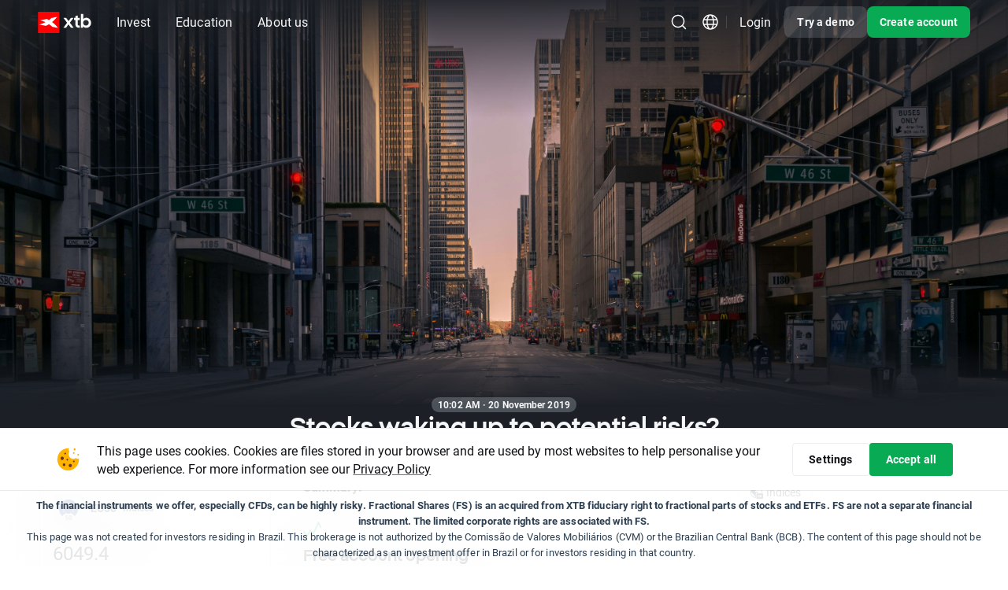

--- FILE ---
content_type: text/html; charset=UTF-8
request_url: https://www.xtb.com/int/market-analysis/news-and-research/stocks-waking-up-to-potential-risks
body_size: 40643
content:
<!DOCTYPE html>
<html lang="en">
<head xmlns="http://www.w3.org/1999/xhtml" prefix="og: http://ogp.me/ns#">

    <script type="application/javascript">
        window.apiClientData = {
            'frontendLoggingEnabled': false,
            'frontendLogEntriesEndpoint': '/front-api/frontend-log-entries',
        };
    </script>

    <script src="https://xas.scdn5.secure.raxcdn.com/build/jsApiLogger.CKwPGxLX.js"></script>

            <script>
    window.dataLayer = window.dataLayer || [];
    window.dataLayer.push({ 'Site': 'INT' });
</script>
<!-- Google Tag Manager -->
<script>(function(w,d,s,l,i){w[l]=w[l]||[];w[l].push({'gtm.start':
new Date().getTime(),event:'gtm.js'});var f=d.getElementsByTagName(s)[0],
j=d.createElement(s),dl=l!='dataLayer'?'&l='+l:'';j.async=true;j.src=
'https://www.googletagmanager.com/gtm.js?id='+i+dl;f.parentNode.insertBefore(j,f);
})(window,document,'script','dataLayer','GTM-KV8H94');</script>

<script>(function(w,d,s,l,i){w[l]=w[l]||[];w[l].push({'gtm.start': new Date().getTime(),event:'gsstm.js'});var f=d.getElementsByTagName(s)[0],
j=d.createElement(s),dl=l!='dataLayer'?'&l='+l:'';j.async=true;j.src=
'https://gtm.xtb.com/gsstm.js';f.parentNode.insertBefore(j,f);
})(window,document,'script','dataLayer','KK7T77Z');</script>
<!-- End Google Tag Manager -->

        <!-- Start VWO Async SmartCode -->
<link rel="preconnect" href="https://dev.visualwebsiteoptimizer.com" />
<script type='text/javascript' id='vwoCode'>
    window._vwo_code || (function() {
        var account_id=758284,
            version=2.0,
            settings_tolerance=2000,
            hide_element='body',
            hide_element_style = 'opacity:0 !important;filter:alpha(opacity=0) !important;background:none !important',
            /* DO NOT EDIT BELOW THIS LINE */
            f=false,w=window,d=document,v=d.querySelector('#vwoCode'),cK='_vwo_'+account_id+'_settings',cc={};try{var c=JSON.parse(localStorage.getItem('_vwo_'+account_id+'_config'));cc=c&&typeof c==='object'?c:{}}catch(e){}var stT=cc.stT==='session'?w.sessionStorage:w.localStorage;code={use_existing_jquery:function(){return typeof use_existing_jquery!=='undefined'?use_existing_jquery:undefined},library_tolerance:function(){return typeof library_tolerance!=='undefined'?library_tolerance:undefined},settings_tolerance:function(){return cc.sT||settings_tolerance},hide_element_style:function(){return'{'+(cc.hES||hide_element_style)+'}'},hide_element:function(){return typeof cc.hE==='string'?cc.hE:hide_element},getVersion:function(){return version},finish:function(){if(!f){f=true;var e=d.getElementById('_vis_opt_path_hides');if(e)e.parentNode.removeChild(e)}},finished:function(){return f},load:function(e){var t=this.getSettings(),n=d.createElement('script'),i=this;if(t){n.textContent=t;d.getElementsByTagName('head')[0].appendChild(n);if(!w.VWO||VWO.caE){stT.removeItem(cK);i.load(e)}}else{n.fetchPriority='high';n.src=e;n.type='text/javascript';n.onerror=function(){_vwo_code.finish()};d.getElementsByTagName('head')[0].appendChild(n)}},getSettings:function(){try{var e=stT.getItem(cK);if(!e){return}e=JSON.parse(e);if(Date.now()>e.e){stT.removeItem(cK);return}return e.s}catch(e){return}},init:function(){if(d.URL.indexOf('__vwo_disable__')>-1)return;var e=this.settings_tolerance();w._vwo_settings_timer=setTimeout(function(){_vwo_code.finish();stT.removeItem(cK)},e);var t=d.currentScript,n=d.createElement('style'),i=this.hide_element(),r=t&&!t.async&&i?i+this.hide_element_style():'',c=d.getElementsByTagName('head')[0];n.setAttribute('id','_vis_opt_path_hides');v&&n.setAttribute('nonce',v.nonce);n.setAttribute('type','text/css');if(n.styleSheet)n.styleSheet.cssText=r;else n.appendChild(d.createTextNode(r));c.appendChild(n);this.load('https://dev.visualwebsiteoptimizer.com/j.php?a='+account_id+'&u='+encodeURIComponent(d.URL)+'&vn='+version)}};w._vwo_code=code;code.init();})();
</script>
<!-- End VWO Async SmartCode -->

    
    <meta charset="UTF-8"/>
            <link rel="dns-prefetch" href="https://xtb.scdn5.secure.raxcdn.com" /><link rel="dns-prefetch" href="//xas.scdn5.secure.raxcdn.com" />
    
                    <meta name="robots"
              content="index, follow"/>
    
    <title>Stocks waking up to potential risks? | XTB</title>

            <meta name="description"
              content="Summary&amp;#x3A;&amp;#x0D;&amp;#x0A;&amp;#x0D;&amp;#x0A;&amp;#x0D;&amp;#x0A;&amp;#x09;&amp;#x0D;&amp;#x0A;&amp;#x09;Indices&amp;#x20;reverse&amp;#x20;after&amp;#x20;attempted&amp;#x20;break&amp;#x20;higher&amp;#x0D;&amp;#x0A;&amp;#x09;&amp;#x0D;&amp;#x0A;&amp;#x09;&amp;#x0D;&amp;#x0A;&amp;#x09;EU50&amp;#x20;pulls&amp;#x20;back&amp;#x20;to&amp;#x20;21&amp;#x20;EMA&amp;#x20;near&amp;#x20;3654&amp;#x0D;&amp;#x0A;&amp;#x09;&amp;#x0D;&amp;#x0A;&amp;#x09;&amp;#x0D;&amp;#x0A;&amp;#x09;GBPUSD&amp;#x20;remains&amp;#x20;in&amp;#x20;1.2770-1.3020&amp;#x20;range&amp;amp;nbsp&amp;#x3B;&amp;#x0D;&amp;#x0A;&amp;#x09;&amp;#x0D;&amp;#x0A;&amp;#x0D;&amp;#x0A;&amp;amp;nbsp&amp;#x3B;&amp;#x0D;&amp;#x0A;&amp;#x0D;&amp;#x0A;Just..."/>
    
            <meta name="twitter:card" content="summary_large_image">
    
            <meta name="twitter:site" content="">
    
            <meta name="twitter:image"
              content="//xas.scdn5.secure.raxcdn.com/build/twigImages/twitter-image.png">
    
            <meta property="og:title"
              content="Stocks waking up to potential risks?"/>
                <meta property="og:description"
              content="Summary&amp;#x3A;&amp;#x0D;&amp;#x0A;&amp;#x0D;&amp;#x0A;&amp;#x0D;&amp;#x0A;&amp;#x09;&amp;#x0D;&amp;#x0A;&amp;#x09;Indices&amp;#x20;reverse&amp;#x20;after&amp;#x20;attempted&amp;#x20;break&amp;#x20;higher&amp;#x0D;&amp;#x0A;&amp;#x09;&amp;#x0D;&amp;#x0A;&amp;#x09;&amp;#x0D;&amp;#x0A;&amp;#x09;EU50&amp;#x20;pulls&amp;#x20;back&amp;#x20;to&amp;#x20;21&amp;#x20;EMA&amp;#x20;near&amp;#x20;3654&amp;#x0D;&amp;#x0A;&amp;#x09;&amp;#x0D;&amp;#x0A;&amp;#x09;&amp;#x0D;&amp;#x0A;&amp;#x09;GBPUSD&amp;#x20;remains&amp;#x20;in&amp;#x20;1.2770-1.3020&amp;#x20;range&amp;amp;nbsp&amp;#x3B;&amp;#x0D;&amp;#x0A;&amp;#x09;&amp;#x0D;&amp;#x0A;&amp;#x0D;&amp;#x0A;&amp;amp;nbsp&amp;#x3B;&amp;#x0D;&amp;#x0A;&amp;#x0D;&amp;#x0A;Just..."/>
    
            <meta property="og:type" content="website"/>
                <meta property="og:image"
              content="//xas.scdn5.secure.raxcdn.com/build/twigImages/og-image.png"/>
                <meta property="og:url"
              content="https://www.xtb.com/int/market-analysis/news-and-research/stocks-waking-up-to-potential-risks"/>
                <meta property="og:site_name"
              content="XTB.com"/>
    
    
    <meta name="apple-itunes-app" content="app-id=949905889">

            <link rel="canonical"
              href="https://www.xtb.com/int/market-analysis/news-and-research/stocks-waking-up-to-potential-risks"/>
    
                        <link rel="alternate" hreflang="en" href="https://www.xtb.com/int/market-analysis/news-and-research/stocks-waking-up-to-potential-risks" />
                    <link rel="alternate" hreflang="en-gb" href="https://www.xtb.com/en/market-analysis/stocks-waking-up-to-potential-risks" />
                    <link rel="alternate" hreflang="en-cy" href="https://www.xtb.com/cy/market-analysis/news-and-research/stocks-waking-up-to-potential-risks" />
                    <link rel="alternate" hreflang="fr" href="https://www.xtb.com/fr/analyses-marches/le-debat-sur-les-elections-au-royaume-uni-donne-peu-dinformations" />
                    <link rel="alternate" hreflang="es-es" href="https://www.xtb.com/es/analisis-de-mercado/se-intensifica-el-riesgo-en-la-renta-variable" />
                    <link rel="alternate" hreflang="es" href="https://www.xtb.com/lat/analisis-y-noticias/analisis-de-mercado/se-intensifica-el-riesgo-en-la-renta-variable" />
                    <link rel="alternate" hreflang="es-cl" href="https://www.xtb.com/cl/analisis-y-noticias/analisis-de-mercado/se-intensifica-el-riesgo-en-la-renta-variable" />
            
                 
                <script type="application/ld+json">
            {
                "@context": "http://schema.org",
                "@type": "WebSite",
                "url": "https://www.xtb.com/int/market-analysis/news-and-research/stocks-waking-up-to-potential-risks",
                "name": "XTB.com"
            }

        </script>
    
    <script type="application/ld+json">
        {
            "@context": "https://schema.org",
            "@type": "NewsArticle",
            "headline": "Stocks waking up to potential risks?",
                                      "datePublished": "2019-11-20T10:02:52+00:00",
                                      "dateModified": "2019-11-20T10:02:52+00:00"
                    }
    </script>
    <script type="application/ld+json">
        {
            "@context": "https://schema.org",
            "@type": "BreadcrumbList",
            "itemListElement": [
                {
                    "@type": "ListItem",
                    "position": 1,
                    "item": {
                        "@id": "https://www.xtb.com/int/market-analysis/news-and-research",
                        "name": "Market news"
                    }
                },
                {
                    "@type": "ListItem",
                    "position": 2,
                    "item": {
                        "@id": "https://www.xtb.com/int/market-analysis/news-and-research/stocks-waking-up-to-potential-risks",
                        "name": "Stocks waking up to potential risks?"
                    }
                }
            ]
        }
    </script>

    
    
            <meta name="viewport" content="width=device-width, initial-scale=1, interactive-widget=resizes-content"/>
    
            <link rel="apple-touch-icon" sizes="57x57" href="//xas.scdn5.secure.raxcdn.com/build/twigImages/icons/apple-icon-57x57.png">
        <link rel="apple-touch-icon" sizes="60x60" href="//xas.scdn5.secure.raxcdn.com/build/twigImages/icons/apple-icon-60x60.png">
        <link rel="apple-touch-icon" sizes="72x72" href="//xas.scdn5.secure.raxcdn.com/build/twigImages/icons/apple-icon-72x72.png">
        <link rel="apple-touch-icon" sizes="76x76" href="//xas.scdn5.secure.raxcdn.com/build/twigImages/icons/apple-icon-76x76.png">
        <link rel="apple-touch-icon" sizes="114x114"
              href="//xas.scdn5.secure.raxcdn.com/build/twigImages/icons/apple-icon-114x114.png">
        <link rel="apple-touch-icon" sizes="120x120"
              href="//xas.scdn5.secure.raxcdn.com/build/twigImages/icons/apple-icon-120x120.png">
        <link rel="apple-touch-icon" sizes="144x144"
              href="//xas.scdn5.secure.raxcdn.com/build/twigImages/icons/apple-icon-144x144.png">
        <link rel="apple-touch-icon" sizes="152x152"
              href="//xas.scdn5.secure.raxcdn.com/build/twigImages/icons/apple-icon-152x152.png">
        <link rel="apple-touch-icon" sizes="180x180"
              href="//xas.scdn5.secure.raxcdn.com/build/twigImages/icons/apple-icon-180x180.png">
        <link rel="icon" type="image/png" sizes="192x192"
              href="//xas.scdn5.secure.raxcdn.com/build/twigImages/icons/android-icon-192x192.png">
        <link rel="icon" type="image/png" sizes="32x32" href="//xas.scdn5.secure.raxcdn.com/build/twigImages/icons/favicon-32x32.png">
        <link rel="icon" type="image/png" sizes="96x96" href="//xas.scdn5.secure.raxcdn.com/build/twigImages/icons/favicon-96x96.png">
        <link rel="icon" type="image/png" sizes="16x16" href="//xas.scdn5.secure.raxcdn.com/build/twigImages/icons/favicon-16x16.png">
        <meta name="msapplication-TileImage" content="//xas.scdn5.secure.raxcdn.com/build/twigImages/icons/favicon-16x16.png">
        <link rel="manifest" href="/manifest.json">
        <meta name="msapplication-TileColor" content="#ffffff">
        <meta name="theme-color" content="#ffffff">
        <link rel="icon" type="image/x-icon" href="/favicon.ico"/>
    
    <link id="fontPreloadLink" rel="preload" as="style" href="https://use.typekit.net/rgh2ipl.css">
<noscript><link rel="stylesheet" href="https://use.typekit.net/rgh2ipl.css"></noscript>


    <script type="module" src="https://xas.scdn5.secure.raxcdn.com/build/jsBase.BJeRp0T6.js"></script>

                <link rel="stylesheet" href="https://xas.scdn5.secure.raxcdn.com/build/cssBase.BbY33Pip.css">
        <link rel="stylesheet" href="https://xas.scdn5.secure.raxcdn.com/build/cssHeader.BTOrlSjS.css">
    
    <link rel="stylesheet" href="https://xas.scdn5.secure.raxcdn.com/build/cssMarketNewsArticle.CQ2DeW3h.css">

    <link rel="preload" href="https://xcontainer.xtb.com/xmc.js" as="script">

    </head>

<body class="int key-visual-sides"
            data-app-url="https://app.xtb.com/6PEv?af_xp=custom&pid=web_app&deep_link_value=https://xstation5.xtb.com"
      data-branch="int"
      data-alert="/web-api/v3/languages/en/branches/int/company-news-alert">
<script src="https://xcontainer.xtb.com/xmc.js"></script>

                        <div class="alert js-alert">
                <span class="js-alert-title"></span>
                <a class="js-alert-link" href="/int/company-news">Read&#x20;more</a>
            </div>
                <div class="sticky-header">
            <div class="absolute-header js-absolute-header">
                <div class="header-bg js-header-bg"></div>
                <header class="header-wrapper js-header">
                    

            
                

                    


<div class="header-navbar js-header-navbar d-flex align-items-center">
    <a class="d-inline-block header-logo js-logo-click-aa"
       href="/int">
                    <img src="//xas.scdn5.secure.raxcdn.com/build/twigImages/svg-icons/logo/logo_xtb.svg" class="logo-black"
                 alt="XTB&#x20;Online&#x20;Trading" width="68" height="27">
            <img src="//xas.scdn5.secure.raxcdn.com/build/twigImages/svg-icons/logo/logo_xtb_white.svg" class="logo-white"
                 alt="XTB&#x20;Online&#x20;Trading" width="68" height="27">
            </a>
    <div class="menu-unified js-menu-mobile">
        <div class="menu-mobile-header d-xl-none">
            <div class="menu-mobile-header-container">
                                    <img src="//xas.scdn5.secure.raxcdn.com/build/twigImages/svg-icons/logo/logo_xtb.svg" class="menu-mobile-header-container-logo"
                         alt="XTB&#x20;Online&#x20;Trading" width="68" height="27">
                                <button class="menu-mobile-hide-btn js-menu-mobile-hide-btn" aria-label="Close">
                    <img class="lazyload" data-src="//xas.scdn5.secure.raxcdn.com/build/twigImages/svg-icons/foundations/close.svg" alt="" width="24" height="24">
                </button>
            </div>
        </div>
        <div class="menu-links js-menu-mobile-accordion js-menu-links">
            <div class="menu-links-dropdown-background js-menu-links-dropdown-background"></div>
                                                <div class="menu-unified-btn-parent  js-menu-links-item js-arrow-navigation-trigger">
                                                    <button class="menu-unified-btn js-gtm-header-menu-item js-menu-mobile-accordion-btn menu-mobile-accordion-btn"
                                  data-event-value="Invest">
                                Invest
                                <span class="menu-unified-btn-icon d-xl-none">
                                    <img class="lazyload"
                                         data-src="//xas.scdn5.secure.raxcdn.com/build/twigImages/svg-icons/header/caret_up.svg" alt=""
                                         width="12" height="12">
                                </span>
                            </button>
                        
                                                    <div class="menu-links-dropdown menu-mobile-accordion-content js-menu-links-dropdown js-menu-mobile-accordion-content">
                                <ul class="list-unstyled js-arrow-navigation-list">
                                                                                                                <li class="">
                                            <a href="/int/stocks"
                                               
                                               class="menu-links-dropdown-item js-gtm-header-menu-list-item"
                                               data-event-value="Stocks">
                                                <svg width="24" height="24" viewBox="0 0 24 24" fill="none" xmlns="http://www.w3.org/2000/svg">
<g id="stocks">
<path id="Stocks" fill-rule="evenodd" clip-rule="evenodd" d="M5 3C3.89543 3 3 3.89543 3 5V19C3 20.1046 3.89543 21 5 21H19C20.1046 21 21 20.1046 21 19V5C21 3.89543 20.1046 3 19 3H5ZM13.0001 8.80005H16.3751C16.6926 8.80005 16.9501 9.05748 16.9501 9.37505V12.75C16.9501 13.0676 16.6926 13.325 16.3751 13.325C16.0575 13.325 15.8001 13.0676 15.8001 12.75V10.7589L12.7145 13.941C12.496 14.1662 12.1373 14.1748 11.9084 13.9601L10.2998 12.4521L7.78651 15.0267C7.56468 15.2539 7.20063 15.2583 6.97339 15.0365C6.74615 14.8147 6.74176 14.4506 6.96359 14.2234L9.87054 11.2455C10.0892 11.0215 10.4469 11.0136 10.6753 11.2277L12.2825 12.7345L14.9825 9.95005H13.0001C12.6825 9.95005 12.4251 9.69261 12.4251 9.37505C12.4251 9.05749 12.6825 8.80005 13.0001 8.80005Z" fill="#525D66"/>
</g>
</svg>

                                                <div class="menu-links-dropdown-item-content">
                                                    <div class="d-flex align-items-center">
                                                        <span class="menu-links-dropdown-item-title">Stocks</span>
                                                                                                            </div>
                                                    <span class="menu-links-dropdown-item-description">Tesla, Amazon, Apple, Netflix</span>
                                                </div>
                                            </a>
                                        </li>
                                                                            <li class="">
                                            <a href="/int/etfs"
                                               
                                               class="menu-links-dropdown-item js-gtm-header-menu-list-item"
                                               data-event-value="ETFs">
                                                <svg width="24" height="24" viewBox="0 0 24 24" fill="none" xmlns="http://www.w3.org/2000/svg">
<g id="etf">
<path id="Vector" d="M19.6429 7.75V7.53804L19.4905 7.39065L15.0977 3.14065L14.9523 3H14.75H7.109C7.26544 2.70222 7.57414 2.5 7.92857 2.5H15.5C15.7416 2.5 15.9695 2.59601 16.1454 2.77294L16.1464 2.77396L19.7244 6.35251C19.7246 6.3527 19.7248 6.35289 19.725 6.35308C19.9073 6.5368 20 6.75683 20 7V18.5556C20 18.8932 19.8607 19.1677 19.6429 19.3306V7.75ZM8.79392 16.5H9.29392V16V15.2212V14.7212H8.79392H7.25234V14.5652H8.48646H8.98646V14.0652V13.3111V12.8111H8.48646H7.25234V12.7819H8.59832H8.797H9.09832H9.297H9.93272V16V16.5H10.4327H11.432H11.932V16V12.7819H12.7891V16V16.5H13.2891H14.2914H14.7914V16V14.6765H16.0532H16.5532V14.1765V13.3977V12.8977H16.0532H14.7914V12.7819H16.25H16.75V12.2819V11.5V11H16.25H13.2941H13.2891H12.7941H12.7891H9.297H9.09832H8.797H8.59832H5.75H5.25V11.5V16V16.5H5.75H8.79392ZM14.0303 5.32322L13.6768 5.67678L14.0303 5.32322C13.5579 4.85075 12.75 5.18537 12.75 5.85355V9C12.75 9.41421 13.0858 9.75 13.5 9.75H16.6464C17.3146 9.75 17.6493 8.94215 17.1768 8.46967L14.0303 5.32322ZM4.5 5.5C4.5 5.22386 4.72386 5 5 5H13.5858C13.7184 5 13.8456 5.05268 13.9393 5.14645L17.3536 8.56066C17.4473 8.65443 17.5 8.78161 17.5 8.91421V21.5C17.5 21.7761 17.2761 22 17 22H5C4.72386 22 4.5 21.7761 4.5 21.5V5.5Z" fill="#525D66" stroke="#525D66"/>
</g>
</svg>

                                                <div class="menu-links-dropdown-item-content">
                                                    <div class="d-flex align-items-center">
                                                        <span class="menu-links-dropdown-item-title">ETFs</span>
                                                                                                            </div>
                                                    <span class="menu-links-dropdown-item-description">iShares, Vanguard, Lyxor, ARK</span>
                                                </div>
                                            </a>
                                        </li>
                                                                            <li class="">
                                            <a href="/int/forex"
                                               
                                               class="menu-links-dropdown-item js-gtm-header-menu-list-item"
                                               data-event-value="CFDs on Forex">
                                                <svg width="24" height="24" viewBox="0 0 24 24" fill="none" xmlns="http://www.w3.org/2000/svg">
<g id="forex">
<g id="Vector">
<path d="M7.25224 6.07087H7.43392V7.46552L7.15366 7.40884C6.92167 7.36193 6.75487 7.15803 6.75487 6.92134V6.56824C6.75487 6.29355 6.97755 6.07087 7.25224 6.07087Z" fill="#525D66"/>
<path d="M8.33392 9.96034V8.56574L8.61398 8.62237C8.84597 8.66928 9.01277 8.87318 9.01277 9.10987V9.46297C9.01277 9.73766 8.79009 9.96034 8.5154 9.96034H8.33392Z" fill="#525D66"/>
<path fill-rule="evenodd" clip-rule="evenodd" d="M8.00005 2C4.68634 2 2.00005 4.68629 2.00005 8C2.00005 11.3137 4.68634 14 8.00005 14C11.3138 14 14 11.3137 14 8C14 4.68629 11.3138 2 8.00005 2ZM8.33392 4.85754C8.33392 4.60902 8.13245 4.40754 7.88392 4.40754C7.63539 4.40754 7.43392 4.60902 7.43392 4.85754V5.17087L7.25224 5.17087C6.48049 5.17087 5.85487 5.79649 5.85487 6.56824V6.92134C5.85487 7.58632 6.32348 8.15918 6.97527 8.29099L7.43392 8.38374V9.96034H7.25224C6.97755 9.96034 6.75488 9.73767 6.75487 9.46298L6.75487 9.33129C6.75487 9.08276 6.55339 8.88129 6.30486 8.88129C6.05634 8.8813 5.85487 9.08277 5.85487 9.3313L5.85487 9.46299C5.85488 10.2347 6.4805 10.8603 7.25224 10.8603H7.43392V11.1733C7.43392 11.4219 7.63539 11.6233 7.88392 11.6233C8.13245 11.6233 8.33392 11.4219 8.33392 11.1733V10.8603H8.5154C9.28714 10.8603 9.91277 10.2347 9.91277 9.46297V9.10987C9.91277 8.44489 9.44415 7.87203 8.79237 7.74023L8.33392 7.64752V6.07087H8.5154C8.79009 6.07087 9.01277 6.29355 9.01277 6.56824V6.69971C9.01277 6.94824 9.21424 7.14971 9.46277 7.14971C9.71129 7.14971 9.91277 6.94824 9.91277 6.69971V6.56824C9.91277 5.7965 9.28714 5.17087 8.5154 5.17087L8.33392 5.17087V4.85754Z" fill="#525D66"/>
<path fill-rule="evenodd" clip-rule="evenodd" d="M9.50005 15.5C9.50005 15.2738 9.51257 15.0505 9.53695 14.8307C12.1691 14.2411 14.2411 12.169 14.8308 9.53691C15.0505 9.51252 15.2738 9.5 15.5 9.5C18.8138 9.5 21.5 12.1863 21.5 15.5C21.5 18.8137 18.8138 21.5 15.5 21.5C12.1863 21.5 9.50005 18.8137 9.50005 15.5ZM14.4546 14.3C14.5091 13.7043 15.0459 13.2 15.75 13.2C16.4933 13.2 17.05 13.7618 17.05 14.4C17.05 14.6485 17.2515 14.85 17.5 14.85C17.7486 14.85 17.95 14.6485 17.95 14.4C17.95 13.2156 16.9398 12.3 15.75 12.3C14.594 12.3 13.6074 13.1645 13.5525 14.3H13.5002C13.2516 14.3 13.0502 14.5015 13.0502 14.75C13.0502 14.9985 13.2516 15.2 13.5002 15.2H13.55V15.8H13.5002C13.2516 15.8 13.0502 16.0015 13.0502 16.25C13.0502 16.4985 13.2516 16.7 13.5002 16.7H13.5525C13.6074 17.8355 14.594 18.7 15.75 18.7C16.9398 18.7 17.95 17.7844 17.95 16.6C17.95 16.3515 17.7486 16.15 17.5 16.15C17.2515 16.15 17.05 16.3515 17.05 16.6C17.05 17.2381 16.4933 17.8 15.75 17.8C15.0459 17.8 14.5091 17.2957 14.4546 16.7H16.0002C16.2487 16.7 16.4502 16.4985 16.4502 16.25C16.4502 16.0015 16.2487 15.8 16.0002 15.8H14.45V15.2H16.0002C16.2487 15.2 16.4502 14.9985 16.4502 14.75C16.4502 14.5015 16.2487 14.3 16.0002 14.3H14.4546Z" fill="#525D66"/>
<path d="M14.5278 2.91669C14.2517 2.91669 14.0278 3.14054 14.0278 3.41669C14.0278 3.69283 14.2517 3.91669 14.5278 3.91669C17.008 3.91669 19.071 5.70255 19.501 8.05847L17.9279 7.15021C17.6887 7.01213 17.3829 7.09407 17.2449 7.33322C17.1068 7.57236 17.1887 7.87816 17.4279 8.01623L19.8203 9.39748C19.8292 9.403 19.8382 9.40825 19.8475 9.41321L20.2665 9.65512L20.5125 9.22912C20.5153 9.22432 20.5181 9.21947 20.5209 9.21458L21.9054 6.81648C22.0435 6.57733 21.9615 6.27154 21.7224 6.13347C21.4832 5.9954 21.1774 6.07733 21.0394 6.31648L20.3888 7.44339C19.7113 4.83918 17.3441 2.91669 14.5278 2.91669Z" fill="#525D66"/>
<path d="M9.2503 20.5833C9.52644 20.5833 9.7503 20.3594 9.7503 20.0833C9.7503 19.8071 9.52644 19.5833 9.2503 19.5833C6.7702 19.5833 4.7072 17.7974 4.27711 15.4415L5.85026 16.3498C6.08941 16.4878 6.3952 16.4059 6.53328 16.1668C6.67135 15.9276 6.58941 15.6218 6.35026 15.4837L3.95807 14.1026C3.94905 14.097 3.93984 14.0917 3.93045 14.0867L3.51162 13.8448L3.26527 14.2716C3.26268 14.2759 3.26015 14.2803 3.25769 14.2847L1.87273 16.6835C1.73466 16.9226 1.8166 17.2284 2.05575 17.3665C2.29489 17.5046 2.60069 17.4226 2.73876 17.1835L3.38939 16.0566C4.06681 18.6608 6.43404 20.5833 9.2503 20.5833Z" fill="#525D66"/>
</g>
</g>
</svg>

                                                <div class="menu-links-dropdown-item-content">
                                                    <div class="d-flex align-items-center">
                                                        <span class="menu-links-dropdown-item-title">CFDs on Forex</span>
                                                                                                            </div>
                                                    <span class="menu-links-dropdown-item-description">CFDs: AUD/USD, EUR/GBP, CHF/JPY</span>
                                                </div>
                                            </a>
                                        </li>
                                                                            <li class="">
                                            <a href="/int/indices"
                                               
                                               class="menu-links-dropdown-item js-gtm-header-menu-list-item"
                                               data-event-value="CFDs on Indices">
                                                <svg width="24" height="24" viewBox="0 0 24 24" fill="none" xmlns="http://www.w3.org/2000/svg">
<g id="indices">
<g id="Vector">
<path fill-rule="evenodd" clip-rule="evenodd" d="M11 20.9451V14C11 13.4477 11.4477 13 12 13H14.6996V12.9005C14.6996 12.1549 14.0952 11.5505 13.3496 11.5505H9.74959C9.50106 11.5505 9.29959 11.349 9.29959 11.1005C9.29959 10.852 9.50106 10.6505 9.74959 10.6505H10.0496C10.6295 10.6505 11.0996 10.1804 11.0996 9.60049V9.30049C11.0996 8.5549 11.704 7.95049 12.4496 7.95049C13.6922 7.95049 14.6996 6.94313 14.6996 5.70049V4.36076C17.8458 5.4726 20.1 8.47306 20.1 12C20.1 12.3386 20.0792 12.6723 20.0389 13H20.9451C20.9488 12.9664 20.9523 12.9327 20.9557 12.8989C20.985 12.6033 21 12.3034 21 12C21 7.02944 16.9706 3 12 3C7.02944 3 3 7.02944 3 12C3 16.6326 6.50005 20.4476 11 20.9451ZM3.95802 11.0255C3.91971 11.345 3.9 11.6702 3.9 12C3.9 15.8547 6.59261 19.0805 10.1996 19.8992L10.1996 18.3005C10.1996 18.052 9.99812 17.8505 9.74959 17.8505C9.00401 17.8505 8.39959 17.2461 8.39959 16.5005V15.6005C8.39959 15.352 8.19812 15.1505 7.94959 15.1505H7.52115C7.07815 15.1505 6.66335 14.9331 6.41119 14.5689L3.95802 11.0255Z" fill="#525D66"/>
<path d="M19.1037 17.5428V18.4492C19.1037 18.6149 19.0912 18.7558 19.0663 18.8716C19.0434 18.9875 19.0079 19.0811 18.9601 19.1524C18.9141 19.2219 18.8585 19.2727 18.7934 19.3048C18.7283 19.3351 18.6536 19.3502 18.5693 19.3502C18.5023 19.3502 18.4401 19.3404 18.3826 19.3208C18.3251 19.3012 18.2744 19.27 18.2303 19.2272C18.1863 19.1827 18.1489 19.1256 18.1183 19.0561C18.0896 18.9848 18.0666 18.8993 18.0494 18.7994C18.034 18.6996 18.0264 18.5829 18.0264 18.4492V17.5428C18.0264 17.377 18.0379 17.2371 18.0608 17.123C18.0857 17.0071 18.1212 16.9153 18.1671 16.8476C18.2131 16.778 18.2696 16.7272 18.3366 16.6952C18.4037 16.6631 18.4793 16.647 18.5636 16.647C18.6306 16.647 18.6919 16.6577 18.7475 16.6791C18.8049 16.6987 18.8557 16.7299 18.8997 16.7727C18.9438 16.8155 18.9802 16.8716 19.0089 16.9412C19.0395 17.0107 19.0625 17.0953 19.0778 17.1952C19.0951 17.2932 19.1037 17.4091 19.1037 17.5428Z" fill="#525D66"/>
<path fill-rule="evenodd" clip-rule="evenodd" d="M13 14C12.4477 14 12 14.4477 12 15V21C12 21.5523 12.4477 22 13 22H21C21.5523 22 22 21.5523 22 21V15C22 14.4477 21.5523 14 21 14H13ZM20 18.3449V17.6524C20 17.4225 19.977 17.2184 19.9311 17.0401C19.887 16.8601 19.8228 16.705 19.7386 16.5749C19.6562 16.4447 19.5557 16.3369 19.4369 16.2513C19.3182 16.1658 19.1851 16.1025 19.0376 16.0615C18.892 16.0205 18.734 16 18.5636 16C18.351 16 18.1566 16.0321 17.9804 16.0963C17.8061 16.1604 17.6548 16.2603 17.5265 16.3957C17.3981 16.5312 17.2995 16.7023 17.2305 16.9091C17.1635 17.1159 17.13 17.3636 17.13 17.6524V18.3449C17.13 18.5731 17.152 18.7772 17.1961 18.9572C17.242 19.1373 17.3072 19.2923 17.3914 19.4225C17.4757 19.5526 17.5763 19.6613 17.6931 19.7487C17.8118 19.8342 17.9449 19.8975 18.0924 19.9385C18.2399 19.9795 18.3989 20 18.5693 20C18.7819 20 18.9753 19.9679 19.1496 19.9037C19.3258 19.8378 19.4771 19.7371 19.6035 19.6016C19.7319 19.4661 19.8295 19.2941 19.8966 19.0856C19.9655 18.877 20 18.6301 20 18.3449ZM14.0948 18.0348L14.8073 18.1925C14.8532 18.1408 14.9174 18.0927 14.9998 18.0481C15.0821 18.0036 15.1961 17.9813 15.3416 17.9813C15.4527 17.9813 15.5475 17.9973 15.626 18.0294C15.7065 18.0597 15.7726 18.1043 15.8243 18.1631C15.876 18.2201 15.9143 18.2897 15.9392 18.3717C15.9641 18.4519 15.9765 18.5428 15.9765 18.6444C15.9765 18.7424 15.967 18.8342 15.9478 18.9198C15.9287 19.0053 15.898 19.0802 15.8559 19.1444C15.8157 19.2086 15.7611 19.2594 15.6921 19.2968C15.6232 19.3324 15.5389 19.3503 15.4393 19.3503C15.3359 19.3503 15.2449 19.3307 15.1664 19.2914C15.0879 19.2504 15.0256 19.1934 14.9797 19.1203C14.9337 19.0455 14.9059 18.9563 14.8963 18.8529H14C14.0019 19.0312 14.0421 19.1916 14.1207 19.3342C14.2011 19.4768 14.3093 19.598 14.4453 19.6979C14.5832 19.7959 14.7383 19.8708 14.9107 19.9225C15.0831 19.9742 15.2612 20 15.4451 20C15.6883 20 15.8999 19.9643 16.08 19.893C16.26 19.8217 16.4084 19.7255 16.5253 19.6043C16.644 19.4813 16.7321 19.3422 16.7896 19.1872C16.847 19.0303 16.8757 18.8663 16.8757 18.6952C16.8757 18.4884 16.847 18.3039 16.7896 18.1417C16.734 17.9795 16.6507 17.8431 16.5396 17.7326C16.4305 17.6203 16.2964 17.5348 16.1374 17.4759C15.9785 17.4171 15.7965 17.3877 15.5916 17.3877C15.4537 17.3877 15.3292 17.4055 15.2181 17.4412C15.107 17.475 15.0256 17.5062 14.9739 17.5348L15.0745 16.7139H16.735V16.0535H14.339L14.0948 18.0348Z" fill="#525D66"/>
</g>
</g>
</svg>

                                                <div class="menu-links-dropdown-item-content">
                                                    <div class="d-flex align-items-center">
                                                        <span class="menu-links-dropdown-item-title">CFDs on Indices</span>
                                                                                                            </div>
                                                    <span class="menu-links-dropdown-item-description">CFDs: WIG20, S&P500, DAX, NIKKEI 225</span>
                                                </div>
                                            </a>
                                        </li>
                                                                            <li class="">
                                            <a href="/int/commodities"
                                               
                                               class="menu-links-dropdown-item js-gtm-header-menu-list-item"
                                               data-event-value="CFDs on Commodities">
                                                <svg width="24" height="24" viewBox="0 0 24 24" fill="none" xmlns="http://www.w3.org/2000/svg">
<g id="commodities">
<path id="Vector" fill-rule="evenodd" clip-rule="evenodd" d="M3.5 3.5C3.5 3.22386 3.72386 3 4 3H20C20.2761 3 20.5 3.22386 20.5 3.5C20.5 3.77614 20.2761 4 20 4H19V11.5H20C20.2761 11.5 20.5 11.7239 20.5 12C20.5 12.2761 20.2761 12.5 20 12.5H19V20H20C20.2761 20 20.5 20.2239 20.5 20.5C20.5 20.7761 20.2761 21 20 21H4C3.72386 21 3.5 20.7761 3.5 20.5C3.5 20.2239 3.72386 20 4 20H5V12.5H4C3.72386 12.5 3.5 12.2761 3.5 12C3.5 11.7239 3.72386 11.5 4 11.5H5V4H4C3.72386 4 3.5 3.77614 3.5 3.5ZM12 16C13.6569 16 15 14.6569 15 13C15 11.7031 13.162 9.37318 12.3633 8.4219C12.1721 8.19406 11.8279 8.19406 11.6367 8.4219C10.838 9.37318 9 11.7031 9 13C9 14.6569 10.3431 16 12 16Z" fill="#525D66"/>
</g>
</svg>

                                                <div class="menu-links-dropdown-item-content">
                                                    <div class="d-flex align-items-center">
                                                        <span class="menu-links-dropdown-item-title">CFDs on Commodities</span>
                                                                                                            </div>
                                                    <span class="menu-links-dropdown-item-description">CFDs: Gold, Natural Gas, Coffee, Corn</span>
                                                </div>
                                            </a>
                                        </li>
                                                                            <li class="">
                                            <a href="/int/investment-plans"
                                               
                                               class="menu-links-dropdown-item js-gtm-header-menu-list-item"
                                               data-event-value="Investment Plans">
                                                <svg width="24" height="24" viewBox="0 0 24 24" fill="none" xmlns="http://www.w3.org/2000/svg">
    <g id="investment_plans">
        <g id="Vector">
            <path d="M8.5 3C8.22386 3 8 3.22386 8 3.5V4.5C8 4.77614 8.22386 5 8.5 5H15.5C15.7761 5 16 4.77614 16 4.5V3.5C16 3.22386 15.7761 3 15.5 3H14.2071C14.0745 3 13.9473 2.94732 13.8536 2.85355L13.1464 2.14645C13.0527 2.05268 12.9255 2 12.7929 2H11.2071C11.0745 2 10.9473 2.05268 10.8536 2.14645L10.1464 2.85355C10.0527 2.94732 9.9255 3 9.79289 3H8.5Z"
                  fill="#525D66"/>
            <path fill-rule="evenodd" clip-rule="evenodd"
                  d="M6 4H7V4.5C7 5.32843 7.67157 6 8.5 6H15.5C16.3284 6 17 5.32843 17 4.5V4H18C19.1046 4 20 4.89543 20 6L20 20C20 21.1046 19.1046 22 18 22L6 22C4.89543 22 4 21.1046 4 20V6C4 4.89543 4.89543 4 6 4ZM16.25 11.75C16.9404 11.75 17.5 11.1904 17.5 10.5C17.5 9.80964 16.9404 9.25 16.25 9.25C15.5596 9.25 15 9.80964 15 10.5C15 10.7003 15.0471 10.8897 15.1309 11.0575L13.2524 13.3004C13.1406 13.2676 13.0223 13.25 12.8999 13.25C12.7387 13.25 12.5846 13.2805 12.4431 13.3361L12.0638 12.9568C12.1194 12.8153 12.1499 12.6612 12.1499 12.5C12.1499 11.8096 11.5903 11.25 10.8999 11.25C10.2095 11.25 9.6499 11.8096 9.6499 12.5C9.6499 12.6681 9.6831 12.8285 9.74329 12.9749L8.18854 14.5791C8.05209 14.528 7.90431 14.5 7.75 14.5C7.05965 14.5 6.5 15.0596 6.5 15.75C6.5 16.4404 7.05965 17 7.75 17C8.44036 17 9 16.4404 9 15.75C9 15.5819 8.96681 15.4215 8.90662 15.2751L10.4614 13.6709C10.5978 13.722 10.7456 13.75 10.8999 13.75C11.0611 13.75 11.2152 13.7195 11.3567 13.6639L11.736 14.0432C11.6804 14.1847 11.6499 14.3388 11.6499 14.5C11.6499 15.1904 12.2095 15.75 12.8999 15.75C13.5903 15.75 14.1499 15.1904 14.1499 14.5C14.1499 14.2997 14.1028 14.1103 14.019 13.9425L15.8975 11.6996C16.0093 11.7324 16.1276 11.75 16.25 11.75Z"
                  fill="#525D66"/>
        </g>
    </g>
</svg>

                                                <div class="menu-links-dropdown-item-content">
                                                    <div class="d-flex align-items-center">
                                                        <span class="menu-links-dropdown-item-title">Investment Plans</span>
                                                                                                            </div>
                                                    <span class="menu-links-dropdown-item-description">Invest your savings in a smarter way</span>
                                                </div>
                                            </a>
                                        </li>
                                                                            <li class="menu-with-separated-border">
                                            <a href="/int/account-and-fees"
                                               
                                               class="menu-links-dropdown-item js-gtm-header-menu-list-item"
                                               data-event-value="Account and Fees">
                                                <svg xmlns="http://www.w3.org/2000/svg" width="24" height="24" viewBox="0 0 24 24" fill="none">
    <path fill-rule="evenodd" clip-rule="evenodd" d="M11.5 2.5C6.52944 2.5 2.5 6.52944 2.5 11.5C2.5 16.4706 6.52944 20.5 11.5 20.5C11.7639 20.5 12.0252 20.4886 12.2834 20.4664C12.1076 20.158 11.9584 19.8325 11.8389 19.493C11.7265 19.4976 11.6135 19.5 11.5 19.5C9.11887 19.5 6.98071 18.4597 5.51521 16.8088C5.68705 14.9538 7.29356 13.5 9.25 13.5H13.0278C14.1264 12.2725 15.723 11.5 17.5 11.5C18.579 11.5 19.5915 11.7848 20.4664 12.2834C20.4886 12.0252 20.5 11.7639 20.5 11.5C20.5 6.52944 16.4706 2.5 11.5 2.5ZM11.5 6.5C9.84315 6.5 8.5 7.84315 8.5 9.5C8.5 11.1569 9.84315 12.5 11.5 12.5C13.1569 12.5 14.5 11.1569 14.5 9.5C14.5 7.84315 13.1569 6.5 11.5 6.5Z" fill="#525D66"/>
    <path fill-rule="evenodd" clip-rule="evenodd" d="M17.5 12.5C14.7386 12.5 12.5 14.7386 12.5 17.5C12.5 20.2614 14.7386 22.5 17.5 22.5C20.2614 22.5 22.5 20.2614 22.5 17.5C22.5 14.7386 20.2614 12.5 17.5 12.5ZM19.9243 15.9243C20.1586 15.6899 20.1586 15.3101 19.9243 15.0757C19.6899 14.8414 19.3101 14.8414 19.0757 15.0757L15.0757 19.0757C14.8414 19.3101 14.8414 19.6899 15.0757 19.9243C15.3101 20.1586 15.6899 20.1586 15.9243 19.9243L19.9243 15.9243ZM15.25 16C15.25 15.5858 15.5858 15.25 16 15.25C16.4142 15.25 16.75 15.5858 16.75 16C16.75 16.4142 16.4142 16.75 16 16.75C15.5858 16.75 15.25 16.4142 15.25 16ZM19 18.25C18.5858 18.25 18.25 18.5858 18.25 19C18.25 19.4142 18.5858 19.75 19 19.75C19.4142 19.75 19.75 19.4142 19.75 19C19.75 18.5858 19.4142 18.25 19 18.25Z" fill="#525D66"/>
</svg>

                                                <div class="menu-links-dropdown-item-content">
                                                    <div class="d-flex align-items-center">
                                                        <span class="menu-links-dropdown-item-title">Account and Fees</span>
                                                                                                            </div>
                                                    <span class="menu-links-dropdown-item-description">Learn about our fees, as well as deposits & withdrawals</span>
                                                </div>
                                            </a>
                                        </li>
                                                                    </ul>
                            </div>
                                            </div>
                                    <div class="menu-unified-btn-parent  js-menu-links-item js-arrow-navigation-trigger">
                                                    <button class="menu-unified-btn js-gtm-header-menu-item js-menu-mobile-accordion-btn menu-mobile-accordion-btn"
                                  data-event-value="Education">
                                Education
                                <span class="menu-unified-btn-icon d-xl-none">
                                    <img class="lazyload"
                                         data-src="//xas.scdn5.secure.raxcdn.com/build/twigImages/svg-icons/header/caret_up.svg" alt=""
                                         width="12" height="12">
                                </span>
                            </button>
                        
                                                    <div class="menu-links-dropdown menu-mobile-accordion-content js-menu-links-dropdown js-menu-mobile-accordion-content">
                                <ul class="list-unstyled js-arrow-navigation-list">
                                                                                                                <li class="">
                                            <a href="/int/education"
                                               
                                               class="menu-links-dropdown-item js-gtm-header-menu-list-item"
                                               data-event-value="Educational articles">
                                                <svg width="24" height="24" viewBox="0 0 24 24" fill="none" xmlns="http://www.w3.org/2000/svg">
<g id="graduate_hat">
<g id="Vector">
<path d="M12.0619 4.04542C12.1987 3.98324 12.3541 3.98497 12.4896 4.05019L21.6927 8.47942C21.8799 8.56955 22 8.76627 22 8.98289C22 9.1995 21.8799 9.39623 21.6927 9.48635L20.6492 9.98853V13.9819C20.6492 14.2877 20.4136 14.5356 20.1229 14.5356C19.8322 14.5356 19.5966 14.2877 19.5966 13.9819V10.4951L12.4896 13.9156C12.3541 13.9808 12.1987 13.9825 12.0619 13.9204L2.31755 9.49112C2.1248 9.40351 2 9.20376 2 8.98289C2 8.76201 2.1248 8.56226 2.31755 8.47465L12.0619 4.04542Z" fill="#525D66"/>
<path d="M12.3935 19.9469L18.0343 17.0581C18.2065 16.9699 18.3158 16.7861 18.3158 16.5846V13.1213C18.3158 12.7386 17.9401 12.4837 17.6087 12.6414L12.3811 15.13C12.2533 15.1909 12.107 15.1925 11.9779 15.1345L6.38173 12.6184C6.05139 12.4699 5.68425 12.7248 5.68425 13.1027L5.68421 16.5764C5.68421 16.7821 5.79807 16.969 5.97575 17.055L11.9652 19.9518C12.1014 20.0178 12.2586 20.0159 12.3935 19.9469Z" fill="#525D66"/>
</g>
</g>
</svg>

                                                <div class="menu-links-dropdown-item-content">
                                                    <div class="d-flex align-items-center">
                                                        <span class="menu-links-dropdown-item-title">Educational articles</span>
                                                                                                            </div>
                                                    <span class="menu-links-dropdown-item-description">Comprehensive Knowledge Base</span>
                                                </div>
                                            </a>
                                        </li>
                                                                            <li class="">
                                            <a href="/int/market-analysis/news-and-research"
                                               
                                               class="menu-links-dropdown-item js-gtm-header-menu-list-item"
                                               data-event-value="Market analysis">
                                                <svg width="24" height="24" viewBox="0 0 24 24" fill="none" xmlns="http://www.w3.org/2000/svg">
<g id="magnifier">
<g id="Vector">
<path fill-rule="evenodd" clip-rule="evenodd" d="M17.3118 18.034C15.6864 19.4889 13.5399 20.3736 11.1868 20.3736C6.11308 20.3736 2 16.2605 2 11.1868C2 6.11308 6.11308 2 11.1868 2C13.7862 2 16.1335 3.0796 17.8047 4.81489V4C17.8047 3.66863 18.0733 3.4 18.4047 3.4C18.7361 3.4 19.0047 3.66863 19.0047 4V6.35504L17.8047 4.81616L17.8047 8C17.8047 8.33137 18.0734 8.6 18.4047 8.6C18.7361 8.6 19.0047 8.33137 19.0047 8L19.0047 6.35965C19.8727 7.76236 20.3736 9.41608 20.3736 11.1868C20.3736 13.5401 19.4888 15.6868 18.0336 17.3122L21.7553 21.0335C21.9546 21.2328 21.9546 21.5559 21.7553 21.7553C21.556 21.9546 21.2328 21.9546 21.0335 21.7553L17.3118 18.034ZM13.0047 6C13.0047 5.66863 12.7361 5.4 12.4047 5.4C12.0733 5.4 11.8047 5.66863 11.8047 6V12.5C11.8047 12.8314 12.0733 13.1 12.4047 13.1C12.7361 13.1 13.0047 12.8314 13.0047 12.5V6ZM8.40469 7.4C8.73606 7.4 9.00469 7.66863 9.00469 8V13C9.00469 13.3314 8.73606 13.6 8.40469 13.6C8.07332 13.6 7.80469 13.3314 7.80469 13V8C7.80469 7.66863 8.07332 7.4 8.40469 7.4ZM4.40469 10.4C4.73606 10.4 5.00469 10.6686 5.00469 11V13C5.00469 13.3314 4.73606 13.6 4.40469 13.6C4.07332 13.6 3.80469 13.3314 3.80469 13V11C3.80469 10.6686 4.07332 10.4 4.40469 10.4ZM7.00469 12C7.00469 11.6686 6.73606 11.4 6.40469 11.4C6.07332 11.4 5.80469 11.6686 5.80469 12V15C5.80469 15.3314 6.07332 15.6 6.40469 15.6C6.73606 15.6 7.00469 15.3314 7.00469 15V12ZM10.4047 11.4C10.7361 11.4 11.0047 11.6686 11.0047 12V15.5C11.0047 15.8314 10.7361 16.1 10.4047 16.1C10.0733 16.1 9.80469 15.8314 9.80469 15.5V12C9.80469 11.6686 10.0733 11.4 10.4047 11.4ZM15.0047 9.5C15.0047 9.16863 14.7361 8.9 14.4047 8.9C14.0733 8.9 13.8047 9.16863 13.8047 9.5V13.5C13.8047 13.8314 14.0733 14.1 14.4047 14.1C14.7361 14.1 15.0047 13.8314 15.0047 13.5V9.5ZM17.0047 7.5C17.0047 7.16863 16.7361 6.9 16.4047 6.9C16.0733 6.9 15.8047 7.16863 15.8047 7.5V10.5C15.8047 10.8314 16.0733 11.1 16.4047 11.1C16.7361 11.1 17.0047 10.8314 17.0047 10.5V7.5Z" fill="#525D66"/>
<path d="M21.0046 3C21.0046 2.66863 20.7359 2.4 20.4046 2.4C20.0732 2.4 19.8046 2.66863 19.8046 3V6C19.8046 6.33137 20.0732 6.6 20.4046 6.6C20.7359 6.6 21.0046 6.33137 21.0046 6V3Z" fill="#525D66"/>
</g>
</g>
</svg>

                                                <div class="menu-links-dropdown-item-content">
                                                    <div class="d-flex align-items-center">
                                                        <span class="menu-links-dropdown-item-title">Market analysis</span>
                                                                                                            </div>
                                                    <span class="menu-links-dropdown-item-description">Latest market news</span>
                                                </div>
                                            </a>
                                        </li>
                                                                    </ul>
                            </div>
                                            </div>
                                    <div class="menu-unified-btn-parent  js-menu-links-item js-arrow-navigation-trigger">
                                                    <button class="menu-unified-btn js-gtm-header-menu-item js-menu-mobile-accordion-btn menu-mobile-accordion-btn"
                                  data-event-value="About us">
                                About us
                                <span class="menu-unified-btn-icon d-xl-none">
                                    <img class="lazyload"
                                         data-src="//xas.scdn5.secure.raxcdn.com/build/twigImages/svg-icons/header/caret_up.svg" alt=""
                                         width="12" height="12">
                                </span>
                            </button>
                        
                                                    <div class="menu-links-dropdown menu-mobile-accordion-content js-menu-links-dropdown js-menu-mobile-accordion-content">
                                <ul class="list-unstyled js-arrow-navigation-list">
                                                                                                                <li class="">
                                            <a href="/int/about-us"
                                               
                                               class="menu-links-dropdown-item js-gtm-header-menu-list-item"
                                               data-event-value="The company">
                                                <svg width="24" height="24" viewBox="0 0 24 24" fill="none" xmlns="http://www.w3.org/2000/svg">
<g id="xtb">
<path id="Vector" fill-rule="evenodd" clip-rule="evenodd" d="M6 3C4.34315 3 3 4.34315 3 6V18C3 19.6569 4.34315 21 6 21H18C19.6569 21 21 19.6569 21 18V6C21 4.34315 19.6569 3 18 3H6ZM14.1033 14.5411C14.1569 14.59 14.2102 14.6391 14.2627 14.6887L17.5786 15.3188C16.6203 14.0164 15.4273 12.8403 14.0474 11.833C15.1985 10.9218 16.2047 9.8884 17.0345 8.76059L13.7187 9.39061C13.6657 9.4406 13.6128 9.48933 13.5591 9.53821C13.1313 9.92786 12.6737 10.2975 12.1916 10.6437C11.7715 10.4085 11.3388 10.1873 10.8945 9.98134L6.96541 10.7683C7.03998 10.8182 7.378 10.9195 7.79187 11.0435C8.26367 11.1849 8.83404 11.3558 9.22504 11.5138C9.52863 11.6366 9.82796 11.7672 10.1222 11.9057C9.65499 12.1461 9.17348 12.3669 8.68117 12.5658C8.32166 12.7113 7.85096 12.8485 7.42562 12.9724C6.98267 13.1014 6.58891 13.2161 6.42114 13.3111L10.3503 14.0986C11.0055 13.7945 11.6351 13.4577 12.2363 13.0917C12.9039 13.5337 13.5304 14.0199 14.1033 14.5411Z" fill="#525D66"/>
</g>
</svg>

                                                <div class="menu-links-dropdown-item-content">
                                                    <div class="d-flex align-items-center">
                                                        <span class="menu-links-dropdown-item-title">The company</span>
                                                                                                            </div>
                                                    <span class="menu-links-dropdown-item-description">Over 20 years of experience in the investment industry</span>
                                                </div>
                                            </a>
                                        </li>
                                                                            <li class="">
                                            <a href="/int/ambassador"
                                               
                                               class="menu-links-dropdown-item js-gtm-header-menu-list-item"
                                               data-event-value="Ambassador">
                                                <svg width="24" height="24" viewBox="0 0 24 24" fill="none" xmlns="http://www.w3.org/2000/svg">
<g id="ambassador">
<g id="Vector">
<path d="M10.75 4C8.95507 4 7.5 5.45507 7.5 7.25C7.5 9.04493 8.95507 10.5 10.75 10.5C12.5449 10.5 14 9.04493 14 7.25C14 5.45507 12.5449 4 10.75 4Z" fill="#525D66"/>
<path d="M4.50013 16C4.50013 13.8229 6.31895 12 8.56259 12H13.4375C13.5163 12 13.5945 12.0022 13.6722 12.0067C12.0611 13.0825 11 14.9173 11 17C11 17.5179 11.0656 18.0206 11.189 18.5H4.5L4.50013 16Z" fill="#525D66"/>
<path fill-rule="evenodd" clip-rule="evenodd" d="M17 12C14.2386 12 12 14.2386 12 17C12 19.7614 14.2386 22 17 22C19.7614 22 22 19.7614 22 17C22 14.2386 19.7614 12 17 12ZM16.7756 13.9L15.9851 15.8517H14.2421C14.0213 15.8517 13.9162 16.1201 14.0796 16.2669L15.4777 17.522L14.9573 19.4491C14.9011 19.6575 15.1314 19.8268 15.3174 19.7138L17 18.6913L18.6826 19.7138C18.8686 19.8268 19.0989 19.6575 19.0427 19.4491L18.5223 17.522L19.9204 16.2669C20.0838 16.1201 19.9787 15.8517 19.7579 15.8517H18.0149L17.2244 13.9C17.1433 13.7 16.8567 13.7 16.7756 13.9Z" fill="#525D66"/>
</g>
</g>
</svg>

                                                <div class="menu-links-dropdown-item-content">
                                                    <div class="d-flex align-items-center">
                                                        <span class="menu-links-dropdown-item-title">Ambassador</span>
                                                                                                            </div>
                                                    <span class="menu-links-dropdown-item-description">Zlatan Ibrahimović</span>
                                                </div>
                                            </a>
                                        </li>
                                                                            <li class="">
                                            <a href="/int/platform"
                                               
                                               class="menu-links-dropdown-item js-gtm-header-menu-list-item"
                                               data-event-value="Trading Platform">
                                                <svg width="24" height="24" viewBox="0 0 24 24" fill="none" xmlns="http://www.w3.org/2000/svg">
<g id="platforms">
<path id="Vector" d="M13.5 16.5H13H12.5H11V9.25C11 8.2835 10.2165 7.5 9.25 7.5H4V4.5C4 3.94772 4.44772 3.5 5 3.5H21C21.5523 3.5 22 3.94772 22 4.5V15.5C22 16.0523 21.5523 16.5 21 16.5H13.5ZM2 10C2 9.72386 2.22386 9.5 2.5 9.5H8.5C8.77614 9.5 9 9.72386 9 10V20C9 20.2761 8.77614 20.5 8.5 20.5H2.5C2.22386 20.5 2 20.2761 2 20V10ZM5.5 17C4.67157 17 4 17.6716 4 18.5C4 19.3284 4.67157 20 5.5 20C6.32843 20 7 19.3284 7 18.5C7 17.6716 6.32843 17 5.5 17Z" fill="#525D66" stroke="#525D66"/>
</g>
</svg>

                                                <div class="menu-links-dropdown-item-content">
                                                    <div class="d-flex align-items-center">
                                                        <span class="menu-links-dropdown-item-title">Trading Platform</span>
                                                                                                            </div>
                                                    <span class="menu-links-dropdown-item-description">Award-winning mobile application and web platform</span>
                                                </div>
                                            </a>
                                        </li>
                                                                            <li class="">
                                            <a href="/int/contact"
                                               
                                               class="menu-links-dropdown-item js-gtm-header-menu-list-item"
                                               data-event-value="Contact">
                                                <svg width="24" height="24" viewBox="0 0 24 24" fill="none" xmlns="http://www.w3.org/2000/svg">
<g id="headset">
<path id="Vector" d="M12 2.5C7.30558 2.5 3.5 6.30558 3.5 11V12.031C3.34071 12.3181 3.25 12.6484 3.25 13V17C3.25 18.1046 4.14543 19 5.25 19H6.25C7.35457 19 8.25 18.1046 8.25 17V13C8.25 11.8954 7.35457 11 6.25 11H5.25C4.98478 11 4.73161 11.0516 4.5 11.1454V11C4.5 6.85786 7.85786 3.5 12 3.5C16.1421 3.5 19.5 6.85786 19.5 11V11.1454C19.2684 11.0516 19.0152 11 18.75 11H17.75C16.6454 11 15.75 11.8954 15.75 13V17C15.75 18.1046 16.6454 19 17.75 19H17.95C17.7184 20.1411 16.7095 21 15.5 21H13C12.7239 21 12.5 21.2239 12.5 21.5C12.5 21.7761 12.7239 22 13 22H15.5C17.2672 22 18.7286 20.6902 18.9662 18.9885C19.9691 18.8807 20.75 18.0315 20.75 17V13C20.75 12.6484 20.6593 12.3181 20.5 12.031V11C20.5 6.30558 16.6944 2.5 12 2.5Z" fill="#525D66"/>
</g>
</svg>

                                                <div class="menu-links-dropdown-item-content">
                                                    <div class="d-flex align-items-center">
                                                        <span class="menu-links-dropdown-item-title">Contact</span>
                                                                                                            </div>
                                                    <span class="menu-links-dropdown-item-description">Chat with us, send an email, or give us a call</span>
                                                </div>
                                            </a>
                                        </li>
                                                                    </ul>
                            </div>
                                            </div>
                            
                                                                                                    <div class="menu-unified-btn-parent">
                                <a class="d-xl-none menu-unified-btn js-login-co-aa"
                                   href="/int/client-office"
                                   target="_blank">
                                    Client office
                                </a>
                            </div>
                                                                                                <div class="menu-unified-btn-parent">
                                <a class="d-xl-none menu-unified-btn js-login-xs-5-aa"
                                   rel="nofollow noreferrer"
                                   target="_blank"
                                   href="https://xstation5.xtb.com/?branch=int">
                                    Web app
                                </a>
                            </div>
                                                                        
            <div class="d-xl-none menu-mobile-language-switcher" id="languageSwitcher">
                <div class="menu-mobile-language-switcher-text">
                    <div class="menu-mobile-language-switcher-flag flag-icon flag-icon-small js-language-flag-icon"></div>
                    <span class="js-language-branch"></span>
                    •
                    <span>English</span>
                </div>
                            <button class="foundations-button foundations-button-secondary foundations-button-s  dark-mode-off languageModal js-gtm-language-switcher js-popup-component-open js-language-modal-btn"
                 >            Change
            
        </button>
    
            </div>
        </div>
        <div class="d-xl-none">
            

<div class="open-account-mobile">
            <div class="open-account-mobile-top">
                                                                                            <a href="/int/live-account"
           class="foundations-button  foundations-button-primary foundations-button-l  js-menu-open-real-aa"
            >            Create account
            
        </a>
    
                                                                                                            <a href="/int/demo-account"
           class="foundations-button  foundations-button-secondary foundations-button-l  js-menu-open-real-aa"
            >            Try a demo
            
        </a>
    
                                    </div>
                <div class="open-account-mobile-download js-btns">
                                                                                                                                                        <a href="https://xstation5.xtb.com/?branch=int"
           class="foundations-button  foundations-button-secondary foundations-button-l  dark-mode-off desktop js-login-btn"
           rel="nofollow noreferrer" target="_blank" >            Web app
            
        </a>
    
                                                                                                                                                                                                        <a href="https://app.xtb.com/6PEv?af_xp=custom&amp;pid=web_app&amp;deep_link_value=https://xstation5.xtb.com"
           class="foundations-button js-dynamic-link foundations-button-primary foundations-button-l  js-dynamic-link os-ios os-apple"
           data-link-id="menu-mobile" >            Download the app
            
        </a>
    
                                                            <a href="https://app.xtb.com/6PEv?af_xp=custom&amp;pid=web_app&amp;deep_link_value=https://xstation5.xtb.com"
           class="foundations-button js-dynamic-link foundations-button-primary foundations-button-l  js-dynamic-link os-android os-windows"
           data-link-id="menu-mobile" >            Download the app
            
        </a>
    
        </div>
    </div>

        </div>
    </div>
    <div class="menu-mobile-backdrop js-menu-mobile-backdrop"></div>
    <div class="menu-user-action js-menu-user-action">
        <button class="header-navbar-global-search open-global-search-btn" aria-label="Search">
            <svg width="24" height="24" viewBox="0 0 24 24" fill="none" xmlns="http://www.w3.org/2000/svg">
<path d="M11 2.75C15.5563 2.75 19.25 6.44365 19.25 11C19.25 13.0081 18.5314 14.8477 17.3389 16.2783L21.0303 19.9697L21.082 20.0264C21.3223 20.3209 21.3049 20.7557 21.0303 21.0303C20.7557 21.3049 20.3209 21.3223 20.0264 21.082L19.9697 21.0303L16.2783 17.3389C14.8477 18.5314 13.0081 19.25 11 19.25C6.44365 19.25 2.75 15.5563 2.75 11C2.75 6.44365 6.44365 2.75 11 2.75ZM11 4.25C7.27208 4.25 4.25 7.27208 4.25 11C4.25 14.7279 7.27208 17.75 11 17.75C14.7279 17.75 17.75 14.7279 17.75 11C17.75 7.27208 14.7279 4.25 11 4.25Z" fill="currentColor"/>
</svg>
        </button>
        <button class="hide-below-xl header-navbar-language-switcher languageModal js-gtm-language-switcher js-popup-component-open js-language-modal-btn" aria-label="Country&#x2F;region&#x20;picker&#x20;module">
            <svg width="24" height="24" viewBox="0 0 24 24" fill="none" xmlns="http://www.w3.org/2000/svg">
<path d="M12.0005 2.24951C17.3853 2.24951 21.7505 6.61474 21.7505 11.9995C21.7505 17.3429 17.4521 21.6792 12.1245 21.7456C12.0834 21.7476 12.0421 21.7505 12.0005 21.7505C11.9574 21.7505 11.9141 21.7477 11.8716 21.7456C6.54624 21.6766 2.25049 17.3412 2.25049 11.9995C2.25049 6.61474 6.61571 2.24951 12.0005 2.24951ZM9.12939 15.7505C9.3158 16.6198 9.56365 17.4002 9.85693 18.0601C10.1933 18.8167 10.5752 19.3828 10.9604 19.7495C11.3296 20.1006 11.6694 20.2399 11.9702 20.2485C11.9803 20.2486 11.9904 20.2495 12.0005 20.2495C12.0103 20.2495 12.02 20.2486 12.0298 20.2485C12.3307 20.2399 12.6712 20.101 13.0405 19.7495C13.4258 19.3827 13.8077 18.8168 14.144 18.0601C14.4373 17.4002 14.6842 16.6198 14.8706 15.7505H9.12939ZM4.65283 15.7505C5.57117 17.5458 7.12717 18.9587 9.02295 19.6929C8.82843 19.3767 8.64886 19.0339 8.48682 18.6694C8.1115 17.825 7.81044 16.8362 7.59912 15.7505H4.65283ZM16.4009 15.7505C16.1896 16.8362 15.8895 17.825 15.5142 18.6694C15.352 19.0342 15.1708 19.3765 14.9761 19.6929C16.8726 18.9588 18.4295 17.5463 19.3481 15.7505H16.4009ZM4.06396 9.75049C3.86169 10.4657 3.75049 11.2195 3.75049 11.9995C3.75049 12.7801 3.86136 13.5347 4.06396 14.2505H7.37256C7.29296 13.5266 7.25051 12.773 7.25049 12.0005C7.25049 11.2282 7.29204 10.4742 7.37158 9.75049H4.06396ZM8.88232 9.75049C8.79728 10.4641 8.75049 11.2186 8.75049 12.0005C8.75051 12.7826 8.79723 13.5367 8.88232 14.2505H15.1177C15.2028 13.5367 15.2505 12.7826 15.2505 12.0005C15.2505 11.2186 15.2027 10.4641 15.1177 9.75049H8.88232ZM16.6284 9.75049C16.708 10.4742 16.7505 11.2282 16.7505 12.0005C16.7505 12.773 16.707 13.5266 16.6274 14.2505H19.937C20.1396 13.5347 20.2505 12.7801 20.2505 11.9995C20.2505 11.2195 20.1393 10.4657 19.937 9.75049H16.6284ZM9.02393 4.30518C7.12693 5.03953 5.57025 6.4539 4.65186 8.25049H7.59912C7.81043 7.16455 8.11144 6.1762 8.48682 5.33154C8.64925 4.9661 8.82886 4.62201 9.02393 4.30518ZM12.0005 3.75049C11.6922 3.75049 11.342 3.88835 10.9604 4.25146C10.5751 4.61828 10.1933 5.18403 9.85693 5.94092C9.56357 6.60104 9.31483 7.38086 9.12842 8.25049H14.8716C14.6852 7.38102 14.4373 6.60097 14.144 5.94092C13.8078 5.18436 13.4257 4.61829 13.0405 4.25146C12.6592 3.88853 12.3086 3.75063 12.0005 3.75049ZM14.9751 4.3042C15.1704 4.62135 15.3515 4.96566 15.5142 5.33154C15.8895 6.17612 16.1896 7.16471 16.4009 8.25049H19.3491C18.4304 6.45326 16.873 5.03833 14.9751 4.3042Z" fill="currentColor"/>
</svg>
        </button>
        

    <div class="hide-below-xl open-account-desktop">
        <span class="open-account-desktop-divider"></span>
                    <div class="open-account-desktop-dropdown-wrapper">
                                                            <button class="hide-below-xl open-account-desktop-btn-dropdown menu-unified-btn js-open-account-desktop-btn-dropdown js-arrow-navigation-trigger">
                            Login
                        </button>
                                                    <div class="open-account-desktop-login-list">
                    <ul class="open-account-desktop-list-wrapper js-arrow-navigation-list">
                                                                                    <li>
                                    <a href="https://xstation5.xtb.com/?branch=int"
                                       target="_blank">
                                        <div class="menu-links-dropdown-item-icon">
                                            <svg width="24" height="24" viewBox="0 0 24 24" fill="none" xmlns="http://www.w3.org/2000/svg">
<g id="xtb">
<path id="Vector" fill-rule="evenodd" clip-rule="evenodd" d="M6 3C4.34315 3 3 4.34315 3 6V18C3 19.6569 4.34315 21 6 21H18C19.6569 21 21 19.6569 21 18V6C21 4.34315 19.6569 3 18 3H6ZM14.1033 14.5411C14.1569 14.59 14.2102 14.6391 14.2627 14.6887L17.5786 15.3188C16.6203 14.0164 15.4273 12.8403 14.0474 11.833C15.1985 10.9218 16.2047 9.8884 17.0345 8.76059L13.7187 9.39061C13.6657 9.4406 13.6128 9.48933 13.5591 9.53821C13.1313 9.92786 12.6737 10.2975 12.1916 10.6437C11.7715 10.4085 11.3388 10.1873 10.8945 9.98134L6.96541 10.7683C7.03998 10.8182 7.378 10.9195 7.79187 11.0435C8.26367 11.1849 8.83404 11.3558 9.22504 11.5138C9.52863 11.6366 9.82796 11.7672 10.1222 11.9057C9.65499 12.1461 9.17348 12.3669 8.68117 12.5658C8.32166 12.7113 7.85096 12.8485 7.42562 12.9724C6.98267 13.1014 6.58891 13.2161 6.42114 13.3111L10.3503 14.0986C11.0055 13.7945 11.6351 13.4577 12.2363 13.0917C12.9039 13.5337 13.5304 14.0199 14.1033 14.5411Z" fill="#525D66"/>
</g>
</svg>

                                        </div>
                                        <span class="menu-links-dropdown-item-title">Web app</span>
                                    </a>
                                </li>
                                                            <li>
                                    <a href="/int/client-office"
                                       target="_blank">
                                        <div class="menu-links-dropdown-item-icon">
                                            <svg width="24" height="24" viewBox="0 0 24 24" fill="none" xmlns="http://www.w3.org/2000/svg">
<g id="fees">
<rect id="Rectangle 13" x="3" y="3" width="18" height="18" rx="9" fill="#525D66"/>
<path id="Intersect" fill-rule="evenodd" clip-rule="evenodd" d="M17.9852 17.3088C16.5197 18.9597 14.3815 20 12.0004 20C9.61928 20 7.48112 18.9597 6.01562 17.3088C6.18746 15.4538 7.79397 14 9.75041 14H14.2504C16.2069 14 17.8134 15.4538 17.9852 17.3088ZM9.00041 10C9.00041 8.34315 10.3436 7 12.0004 7C13.6573 7 15.0004 8.34315 15.0004 10C15.0004 11.6569 13.6573 13 12.0004 13C10.3436 13 9.00041 11.6569 9.00041 10Z" fill="white"/>
</g>
</svg>

                                        </div>
                                        <span class="menu-links-dropdown-item-title">Client office</span>
                                    </a>
                                </li>
                                                                        </ul>
                </div>
            </div>
        
                    <span class="open-account-desktop-divider"></span>
                                                                                    <a href="/int/demo-account"
           class="foundations-button  foundations-button-secondary foundations-button-m  "
            >            Try a demo
            
        </a>
    
                                                                                        <a href="/int/live-account"
           class="foundations-button  foundations-button-primary foundations-button-m  "
            >            Create account
            
        </a>
    
                        </div>

        <button class="header-navbar-show-mobile-menu js-header-navbar-show-mobile-menu" aria-label="Main&#x20;menu">
            <svg width="24" height="24" viewBox="0 0 24 24" fill="none" xmlns="http://www.w3.org/2000/svg">
<path d="M20 17.25C20.4142 17.25 20.75 17.5858 20.75 18C20.75 18.4142 20.4142 18.75 20 18.75H4C3.58579 18.75 3.25 18.4142 3.25 18C3.25 17.5858 3.58579 17.25 4 17.25H20ZM20 11.25C20.4142 11.25 20.75 11.5858 20.75 12C20.75 12.4142 20.4142 12.75 20 12.75H4C3.58579 12.75 3.25 12.4142 3.25 12C3.25 11.5858 3.58579 11.25 4 11.25H20ZM20 5.25C20.4142 5.25 20.75 5.58579 20.75 6C20.75 6.41421 20.4142 6.75 20 6.75H4C3.58579 6.75 3.25 6.41421 3.25 6C3.25 5.58579 3.58579 5.25 4 5.25H20Z" fill="currentColor"/>
</svg>
        </button>
    </div>
</div>

                </header>
                            </div>
        </div>
    
    
        <section class="foundations-article market-news-article js-header-trigger dark" id="marketNewsArticle" data-mode="dark">
        <div class="foundations-article-wrapper js-gradient-behind-risk-warning">
            <img src="//xas.scdn5.secure.raxcdn.com/build/twigImages/pages/marketNews/topImagePlaceholder.jpg" alt="" class="foundations-article-image">
            <div class="foundations-article-container js-header-trigger-container">
                <div class="foundations-article-heading foundations-module-heading foundations-module-heading-centered foundations-module-heading-side-mobile">
                                                <div class="foundations-badge foundations-badge-default-inverted">
                10:02 AM · 20 November 2019
    </div>

                                            <h1 class="foundations-heading foundations-heading-default foundations-heading-xl-l">Stocks waking up to potential risks?</h1>

                                    </div>
            </div>
        </div>
            </section>
    <section class="foundations-article-body">
                <div class="market-news-article-instruments js-sticky-sidebar collapse-group ">
                            
                <div class="market-news-article-instrument-container js-market-news-article-instrument-container instrument collapse-container"
             data-symbol="EU50"
             data-key="0">
            <button class="market-news-article-instrument collapse-header">
                <div class="market-news-article-instrument-icon" data-first-letter="E">
                    <img src="https://logos.xtb.com/eu50.svg" alt="" height="40" width="40"
                         onError="this.parentNode.className='foundations-article-instrument-icon no-image';">
                </div>
                <div class="market-news-article-instrument-names">
                    <div class="market-news-article-instrument-names-wrapper">
                        <div class="market-news-article-instrument-info-name">
                            <span>EU50</span>
                        </div>
                            <div class="foundations-badge foundations-badge-default">
                Indices
    </div>

                    </div>
                    <span class="market-news-article-instrument-info-description"></span>
                </div>
                <span class="collapse-arrow"><svg width="16" height="16" viewBox="0 0 16 16" fill="none" xmlns="http://www.w3.org/2000/svg">
<path d="M7.65625 5.47754C7.89867 5.31768 8.22889 5.34448 8.44238 5.55762L12.4424 9.55762C12.6865 9.80169 12.6865 10.1983 12.4424 10.4424C12.1983 10.6864 11.8017 10.6864 11.5576 10.4424L8 6.88477L4.44238 10.4424C4.1983 10.6864 3.80167 10.6864 3.55762 10.4424C3.31394 10.1983 3.31373 9.80157 3.55762 9.55762L7.55762 5.55762L7.65625 5.47754Z" fill="#111417"/>
</svg>
</span>
            </button>
            <div class="market-news-article-instrument-content collapse-content">
                <div class="market-news-article-instrument-price-info">
                    <div class="market-news-article-instrument-price new-buy-sell-websocket-0">
                        <span class="buy-price">-</span>
                    </div>
                    <span class="price-change">-</span>
                </div>
                <div class="market-news-article-instrument-buttons">
                                                <a href="/int/live-account"
           class="foundations-button  foundations-button-primary foundations-button-l  d-none d-lg-inline-block"
            >            Open account
            
        </a>
    
                                                                    <a href="https://app.xtb.com/6PEv?af_xp=custom&amp;pid=web_app&amp;deep_link_value=https://xstation5.xtb.com"
           class="foundations-button js-dynamic-link foundations-button-primary foundations-button-l  d-block d-lg-none"
            >            Download free app
            
        </a>
    
                </div>
            </div>
        </div>
    
<script type="module">
    import webSocketService from "//xas.scdn5.secure.raxcdn.com/bundles/front/js/websocket.js";

    document.addEventListener("DOMContentLoaded", () => {

        const postInstruments = [
                {
                name: "EU50",
                xapi5_symbol: "3_EU50_5",
            }
                                ];

        if (!postInstruments.length) return;

        const keys = postInstruments.map(i => i.xapi5_symbol);

        const calculateInstrumentDailyChange = (buy, close1day) => {
            let change = { percent: '0%', class: '' };
            if (!buy || !close1day) return change;

            if (close1day > buy) {
                change = { percent: '-' + (((close1day - buy) / buy) * 100).toFixed(2) + '%', class: 'down' };
            } else if (close1day < buy) {
                change = { percent: '+' + (((buy - close1day) / buy) * 100).toFixed(2) + '%', class: 'up' };
            }
            return change;
        };


        const updateInstrumentPriceData = (instrument, el) => {
            const priceList = el.value.xcfdtick;

            if (!priceList) return;

            instrument.buy = parseFloat(priceList.bid);

            if (instrument.close1day) {
                instrument.change = calculateInstrumentDailyChange(instrument.buy, instrument.close1day);
            }

            const container = document.querySelector(`.instrument[data-symbol="${instrument.name}"]`);
            if (container) {
                container.querySelector('.buy-price').textContent = instrument.buy.toString();
                const changeEl = container.querySelector('.price-change');
                changeEl.textContent = instrument.change ? instrument.change.percent : '';
                changeEl.className = 'price-change ' + (instrument.change ? instrument.change.class : '');
            }
            return instrument;
        };


        const updateInstrumentClose1day = (instrument, el) => {
            const priceList = el.value.xcloseprice;
            if (!priceList) return;

            if (priceList.key === instrument.xapi5_symbol) {
                instrument.close1day = parseFloat(priceList.close1day);
                instrument.change = calculateInstrumentDailyChange(instrument.buy, instrument.close1day);

                const container = document.querySelector(`.instrument[data-symbol="${instrument.name}"]`);
                if (container) {
                    const changeEl = container.querySelector('.price-change');
                    changeEl.textContent = instrument.change.percent;
                    changeEl.className = 'price-change ' + instrument.change.class;
                }
            }
            return instrument;
        };

        webSocketService.connect();

        (async () => {
            await webSocketService.getAndSubscribeElements(
                keys,
                postInstruments,
                updateInstrumentPriceData
            );
        })();

        (async () => {
            await webSocketService.getElement(
                keys,
                postInstruments,
                updateInstrumentClose1day
            );
        })();

        if (window.innerWidth > 1200) {
            const firstBox = document.querySelector('.js-market-news-article-instrument-container');

            if (!firstBox) { return; }

            const header = firstBox.querySelector('.collapse-header');

            if (!firstBox.classList.contains('open')) {
                header.click();
            }
        } else {
            const headers = document.querySelectorAll('.collapse-header');

            headers.forEach(header => {
                header.setAttribute('tabindex', '-1');
            });
        }
    });
</script>

                    </div>
        <div class="foundations-article-content js-market-news-single-content">
            
            
                            <div class="foundations-article-content-text">
                    <p><strong>Summary:</strong></p>

<ul>
	<li>
	<p><strong>Indices reverse after attempted break higher</strong></p>
	</li>
	<li>
	<p><strong>EU50 pulls back to 21 EMA near 3654</strong></p>
	</li>
	<li>
	<p><strong>GBPUSD remains in 1.2770-1.3020 range&nbsp;</strong></p>
	</li>
</ul>
&nbsp;

<p>Just under 24 hours ago everything looked rosey for equity markets with European benchmarks hitting multi-year highs and US futures pointing to yet another record open on Wall Street. However, sentiment has changed quite markedly in the past day and now it looks like yesterday&rsquo;s session may have been a turnaround Tuesday.</p>

<p><img alt="" style="height:805px; width:1866px" data-src="//xtb.scdn5.secure.raxcdn.com/postContentImage/0101/68/e6a2e72060a60f7cbfa97b3f3854515d95930266.png" class="lazyload"></p>

<p><em><strong>The EU50 rallied to its highest level since 2015 yesterday, hitting a high of 3728. However, price reversed with a shooting star printed on D1 and today the market has continued lower to trade back near the 21 EMA at 3654. Source: xStation</strong></em></p>
&nbsp;

<p>The reversal came around lunchtime when Home Depot results were announced, and the less than satisfying trading update took its toll almost immediately on Dow Jones futures which fell by around 80 points in short order. The stock is one of the largest components on the price weighted index, accounting for around 6% of the broader benchmark, and while it would be more than a little bit of a stretch to attribute the declines seen since on this one earnings update, it did coincide neatly with the daily highs for several major indices. As one of the leading consumer discretionary stocks in the US the cutting of the 2019 forecast and miss in revenue were both concerning and could be seen to reveal some wider weakness in what has been a resilient US retail backdrop for much of the year.&nbsp;</p>
&nbsp;

<p>In reality the selling was actually likely driven by a change in sentiment as investors woke up to the myriad of potential risks which still threaten the market. The canary down the mine in this instance seems to have been the passage of a bill through the Senate which is aimed at backing protestors in Hong Kong. While this was a victory for human rights, it will likely infuriate Beijing and once more stoke tensions between the world&rsquo;s two largest economies at a time when US-Sino trade developments are the main driving force for the markets. It feels like a phase one agreement on a trade deal has been already discounted several times over by investors and sentiment may be starting to sour.&nbsp;</p>
&nbsp;

<p><strong>UK election debate provides little insight &nbsp;&nbsp;</strong>&nbsp;</p>

<p>The first debate between the next potential prime ministers provided very little that we didn&rsquo;t already know, with Boris Johnson and Jeremy Corbyn both not straying from their core messages. Polls conducted shortly after the event showed no decisive outcome in terms of a winner, but in a similar vein to the Tory leadership debates, Boris Johnson will probably have come out of it feeling slightly the happier. This is due in part to the sizable lead the Tories currently enjoy amongst opinion polls and in part due to Boris&rsquo;s propensity for dropping a clanger and the less eventful these are the better for him as far as his party are concerned. The pound moved off its lowest level of the day during the debate but there was no lasting move and in early trade this morning the currency has dipped below the $1.29 handle to trade at its lowest level of the week - although this is actually more due to strength in the buck than weakness in sterling. &nbsp;</p>

<p><img alt="" style="height:756px; width:1866px" data-src="//xtb.scdn5.secure.raxcdn.com/postContentImage/0101/68/24e95cc911549d1c0ef6b5d1c6aad348c4f062f1.png" class="lazyload"></p>

<p><em><strong>GBPUSD has once more failed to break above the potential resistance level around 1.3020. The market remains stuck in a 250 pip range from 1.2770-1.3020 that has contained price for the past month. Source: xStation &nbsp; &nbsp;&nbsp;</strong></em></p>

<p>&nbsp;</p>
                </div>
            
            
                            <div class="foundations-article-suggested-grid">
                                            <a class="foundations-article-suggested" href="/int/market-analysis/news-and-research/daily-summary-banks-and-tech-drag-indices-up-us-industry-stays-strong"  style="background-image: url('https://xtb.scdn5.secure.raxcdn.com/postTopImage/0104/33/97b513c5-c093-44e2-8ff5-d4eb99f67686/postTopImage_front/etf-y-01.png');"">
                            <div class="foundations-article-suggested-content">
                                <div class="foundations-article-suggested-icons">
                                                                            <div class="foundations-article-instrument-icon" data-first-letter="U">
                                            <img src="https://logos.xtb.com/us2000.svg" alt="" height="24" width="24"
                                                onError="this.parentNode.className='foundations-article-instrument-icon no-image';">
                                        </div>
                                                                            <div class="foundations-article-instrument-icon" data-first-letter="S">
                                            <img src="https://logos.xtb.com/silver.svg" alt="" height="24" width="24"
                                                onError="this.parentNode.className='foundations-article-instrument-icon no-image';">
                                        </div>
                                                                            <div class="foundations-article-instrument-icon" data-first-letter="C">
                                            <img src="https://logos.xtb.com/copper.svg" alt="" height="24" width="24"
                                                onError="this.parentNode.className='foundations-article-instrument-icon no-image';">
                                        </div>
                                                                                                                                                                                                <span class="foundations-article-suggested-date">16 January 2026, 7:14 PM</span>
                                                                    </div>
                                <p class="foundations-article-suggested-title">Daily summary:  Banks and tech drag indices up 🏭US industry stays strong</p>
                            </div>
                        </a>
                                            <a class="foundations-article-suggested" href="/int/market-analysis/news-and-research/three-markets-to-watch-next-week-16-01-2026"  style="background-image: url('https://xtb.scdn5.secure.raxcdn.com/postTopImage/0104/33/f26fe112-0817-4030-848d-b89d8632323d/postTopImage_front/japonia-01.png');"">
                            <div class="foundations-article-suggested-content">
                                <div class="foundations-article-suggested-icons">
                                                                            <div class="foundations-article-instrument-icon" data-first-letter="U">
                                            <img src="https://logos.xtb.com/usdjpy.svg" alt="" height="24" width="24"
                                                onError="this.parentNode.className='foundations-article-instrument-icon no-image';">
                                        </div>
                                                                            <div class="foundations-article-instrument-icon" data-first-letter="U">
                                            <img src="https://logos.xtb.com/us100.svg" alt="" height="24" width="24"
                                                onError="this.parentNode.className='foundations-article-instrument-icon no-image';">
                                        </div>
                                                                            <div class="foundations-article-instrument-icon" data-first-letter="O">
                                            <img src="https://logos.xtb.com/oil_wti.svg" alt="" height="24" width="24"
                                                onError="this.parentNode.className='foundations-article-instrument-icon no-image';">
                                        </div>
                                                                                                                                                                                                <span class="foundations-article-suggested-date">16 January 2026, 5:13 PM</span>
                                                                    </div>
                                <p class="foundations-article-suggested-title">Three Markets to Watch Next Week (16.01.2026)</p>
                            </div>
                        </a>
                                            <a class="foundations-article-suggested" href="/int/market-analysis/news-and-research/us-open-bank-and-fund-earnings-support-valuations"  style="background-image: url('https://xtb.scdn5.secure.raxcdn.com/postTopImage/0104/33/d2992b28-f1ad-4756-a49d-2e1c3d11bfd2/postTopImage_front/akcje-01.png');"">
                            <div class="foundations-article-suggested-content">
                                <div class="foundations-article-suggested-icons">
                                                                            <div class="foundations-article-instrument-icon" data-first-letter="U">
                                            <img src="https://logos.xtb.com/us100.svg" alt="" height="24" width="24"
                                                onError="this.parentNode.className='foundations-article-instrument-icon no-image';">
                                        </div>
                                                                                                                                                                                                <span class="foundations-article-suggested-date">16 January 2026, 2:57 PM</span>
                                                                    </div>
                                <p class="foundations-article-suggested-title">US OPEN: Bank and fund earnings support valuations.</p>
                            </div>
                        </a>
                                            <a class="foundations-article-suggested" href="/int/market-analysis/news-and-research/midday-wrap-capital-flows-into-european-technology-stocks"  style="background-image: url('https://xtb.scdn5.secure.raxcdn.com/postTopImage/0093/28/626b001b-2f3d-48c8-a2e1-c323f29bdce1/postTopImage_front/new-european-union.jpg');"">
                            <div class="foundations-article-suggested-content">
                                <div class="foundations-article-suggested-icons">
                                                                            <div class="foundations-article-instrument-icon" data-first-letter="D">
                                            <img src="https://logos.xtb.com/de40.svg" alt="" height="24" width="24"
                                                onError="this.parentNode.className='foundations-article-instrument-icon no-image';">
                                        </div>
                                                                            <div class="foundations-article-instrument-icon" data-first-letter="A">
                                            <img src="https://logos.xtb.com/asml_nl.svg" alt="" height="24" width="24"
                                                onError="this.parentNode.className='foundations-article-instrument-icon no-image';">
                                        </div>
                                                                            <div class="foundations-article-instrument-icon" data-first-letter="T">
                                            <img src="https://logos.xtb.com/tsm_us.svg" alt="" height="24" width="24"
                                                onError="this.parentNode.className='foundations-article-instrument-icon no-image';">
                                        </div>
                                                                                                                                                                                                <span class="foundations-article-suggested-date">16 January 2026, 1:02 PM</span>
                                                                    </div>
                                <p class="foundations-article-suggested-title">MIDDAY WRAP: Capital flows into European technology stocks 💸🔎</p>
                            </div>
                        </a>
                                    </div>
            
                            <div class="foundations-article-share">
                    <button class="js-copy custom-tooltip custom-tooltip-click"
                            data-template='    
            <span class="tooltip-content ">Link copied!</span>
        <span class="component-tooltip-close component-tb-close"></span>
    '
                            aria-label="Link copied!">
                        <svg width="48" height="48" viewBox="0 0 48 48" fill="none" xmlns="http://www.w3.org/2000/svg">
<path d="M0 24C0 10.7452 10.7452 0 24 0C37.2548 0 48 10.7452 48 24C48 37.2548 37.2548 48 24 48C10.7452 48 0 37.2548 0 24Z" fill="#404A64" fill-opacity="0.05"/>
<path d="M16.2219 21.879C16.6123 21.4886 17.2454 21.4886 17.6359 21.879C18.0264 22.2695 18.0264 22.9025 17.6359 23.293L15.2795 25.6505C13.3269 27.6031 13.3269 30.7682 15.2795 32.7208C17.2321 34.6734 20.3972 34.6734 22.3498 32.7208L24.7072 30.3643C25.0977 29.9739 25.7308 29.9739 26.1213 30.3643C26.5118 30.7548 26.5117 31.3879 26.1213 31.7784L23.7648 34.1358C21.0312 36.8695 16.5981 36.8695 13.8644 34.1358C11.131 31.4023 11.1313 26.9701 13.8644 24.2364L16.2219 21.879ZM28.3781 18.2081C28.7686 17.8177 29.4017 17.8178 29.7922 18.2081C30.1824 18.5986 30.1825 19.2317 29.7922 19.6221L20.3644 29.0499C19.974 29.4403 19.3409 29.4401 18.9504 29.0499C18.56 28.6593 18.5599 28.0263 18.9504 27.6358L28.3781 18.2081ZM24.2365 13.8643C26.9702 11.1314 31.4025 11.1309 34.1359 13.8643C36.8694 16.5979 36.8693 21.0311 34.1359 23.7647L31.7785 26.1212C31.388 26.5117 30.755 26.5116 30.3644 26.1212C29.9739 25.7306 29.9739 25.0976 30.3644 24.7071L32.7209 22.3497C34.6732 20.3971 34.6733 17.2319 32.7209 15.2794C30.7683 13.3269 27.6032 13.327 25.6506 15.2794L23.2931 17.6358C22.9027 18.0263 22.2696 18.0262 21.8791 17.6358C21.4886 17.2453 21.4886 16.6123 21.8791 16.2218L24.2365 13.8643Z" fill="#111417"/>
</svg>
                    </button>
                    <button class="js-linkedin" aria-label="LinkedIn">
                        <svg width="48" height="48" viewBox="0 0 48 48" fill="none" xmlns="http://www.w3.org/2000/svg">
<path d="M0 24C0 10.7452 10.7452 0 24 0C37.2548 0 48 10.7452 48 24C48 37.2548 37.2548 48 24 48C10.7452 48 0 37.2548 0 24Z" fill="#404A64" fill-opacity="0.05"/>
<path d="M34.3221 13.334H15.0067C14.0814 13.334 13.3333 14.0645 13.3333 14.9676V34.3626C13.3333 35.2658 14.0814 36.0007 15.0067 36.0007H34.3221C35.2473 36.0007 35.9999 35.2658 35.9999 34.3671V14.9676C35.9999 14.0645 35.2473 13.334 34.3221 13.334ZM20.058 32.6493H16.6934V21.8296H20.058V32.6493ZM18.3757 20.3553C17.2955 20.3553 16.4234 19.4832 16.4234 18.4074C16.4234 17.3316 17.2955 16.4595 18.3757 16.4595C19.4515 16.4595 20.3236 17.3316 20.3236 18.4074C20.3236 19.4788 19.4515 20.3553 18.3757 20.3553ZM32.6486 32.6493H29.2885V27.39C29.2885 26.1371 29.2663 24.5212 27.5398 24.5212C25.7911 24.5212 25.5254 25.8892 25.5254 27.3014V32.6493H22.1697V21.8296H25.3926V23.3082H25.4369C25.884 22.4582 26.9819 21.5595 28.6155 21.5595C32.02 21.5595 32.6486 23.7996 32.6486 26.7126V32.6493Z" fill="#111417"/>
</svg>
                    </button>
                    <button class="js-facebook" aria-label="Facebook">
                        <svg width="48" height="48" viewBox="0 0 48 48" fill="none" xmlns="http://www.w3.org/2000/svg">
<path d="M0 24C0 10.7452 10.7452 0 24 0C37.2548 0 48 10.7452 48 24C48 37.2548 37.2548 48 24 48C10.7452 48 0 37.2548 0 24Z" fill="#404A64" fill-opacity="0.05"/>
<path d="M36 24.0733C36 17.4054 30.6274 12 24 12C17.3726 12 12 17.4054 12 24.0733C12 30.0994 16.3882 35.0943 22.125 36V27.5633H19.0781V24.0733H22.125V21.4134C22.125 18.3875 23.9166 16.7161 26.6576 16.7161C27.9701 16.7161 29.3438 16.952 29.3438 16.952V19.9231H27.8306C26.34 19.9231 25.875 20.8539 25.875 21.8096V24.0733H29.2031L28.6711 27.5633H25.875V36C31.6118 35.0943 36 30.0994 36 24.0733Z" fill="#111417"/>
</svg>
                    </button>
                    <button class="js-x-platform" aria-label="X">
                        <svg width="48" height="48" viewBox="0 0 48 48" fill="none" xmlns="http://www.w3.org/2000/svg">
<path d="M0 24C0 10.7452 10.7452 0 24 0C37.2548 0 48 10.7452 48 24C48 37.2548 37.2548 48 24 48C10.7452 48 0 37.2548 0 24Z" fill="#404A64" fill-opacity="0.05"/>
<path d="M24 12C17.3793 12 12 17.3793 12 24C12 30.6207 17.3793 36 24 36C30.6207 36 36 30.6207 36 24C36 17.3793 30.6207 12 24 12ZM26.8966 30.7862L22.9241 25.4897L18.0414 30.7862H16.8L22.4276 24.7448L16.8828 17.2966H21.1034L24.7448 22.1793L29.2966 17.2966H30.5379L25.3241 22.9241L31.2 30.7862H26.8966Z" fill="#111417"/>
</svg>
                    </button>
                </div>
            
                    </div>
        <ul class="foundations-article-tags js-sticky-sidebar  " >
                            <li class="foundations-article-tag">
                    <svg width="19" height="19" viewBox="0 0 19 19" fill="none" xmlns="http://www.w3.org/2000/svg">
<path fill-rule="evenodd" clip-rule="evenodd" d="M8 17.9451V11C8 10.4477 8.44771 10 9 10H11.6996V9.90049C11.6996 9.1549 11.0952 8.55049 10.3496 8.55049H6.74959C6.50106 8.55049 6.29959 8.34902 6.29959 8.10049C6.29959 7.85196 6.50106 7.65049 6.74959 7.65049H7.04959C7.62949 7.65049 8.09959 7.18039 8.09959 6.60049V6.30049C8.09959 5.5549 8.70401 4.95049 9.44959 4.95049C10.6922 4.95049 11.6996 3.94313 11.6996 2.70049V1.36076C14.8458 2.4726 17.1 5.47306 17.1 9C17.1 9.33859 17.0792 9.67232 17.0389 10H17.9451C17.9488 9.96636 17.9523 9.93267 17.9557 9.89893C17.985 9.60326 18 9.30338 18 9C18 4.02944 13.9706 0 9 0C4.02944 0 0 4.02944 0 9C0 13.6326 3.50005 17.4476 8 17.9451ZM0.958025 8.02546C0.919713 8.34496 0.9 8.67018 0.9 9C0.9 12.8547 3.59261 16.0805 7.19957 16.8992L7.19959 15.3005C7.19959 15.052 6.99812 14.8505 6.74959 14.8505C6.00401 14.8505 5.39959 14.2461 5.39959 13.5005V12.6005C5.39959 12.352 5.19812 12.1505 4.94959 12.1505H4.52115C4.07815 12.1505 3.66335 11.9331 3.41119 11.5689L0.958025 8.02546Z" fill="#111417"/>
<path d="M16.1037 14.5428V15.4492C16.1037 15.6149 16.0912 15.7558 16.0663 15.8716C16.0434 15.9875 16.0079 16.0811 15.9601 16.1524C15.9141 16.2219 15.8585 16.2727 15.7934 16.3048C15.7283 16.3351 15.6536 16.3502 15.5693 16.3502C15.5023 16.3502 15.4401 16.3404 15.3826 16.3208C15.3251 16.3012 15.2744 16.27 15.2303 16.2272C15.1863 16.1827 15.1489 16.1256 15.1183 16.0561C15.0896 15.9848 15.0666 15.8993 15.0494 15.7994C15.034 15.6996 15.0264 15.5829 15.0264 15.4492V14.5428C15.0264 14.377 15.0379 14.2371 15.0608 14.123C15.0857 14.0071 15.1212 13.9153 15.1671 13.8476C15.2131 13.778 15.2696 13.7272 15.3366 13.6952C15.4037 13.6631 15.4793 13.647 15.5636 13.647C15.6306 13.647 15.6919 13.6577 15.7475 13.6791C15.8049 13.6987 15.8557 13.7299 15.8997 13.7727C15.9438 13.8155 15.9802 13.8716 16.0089 13.9412C16.0395 14.0107 16.0625 14.0953 16.0778 14.1952C16.0951 14.2932 16.1037 14.4091 16.1037 14.5428Z" fill="#111417"/>
<path fill-rule="evenodd" clip-rule="evenodd" d="M10 11C9.44772 11 9 11.4477 9 12V18C9 18.5523 9.44772 19 10 19H18C18.5523 19 19 18.5523 19 18V12C19 11.4477 18.5523 11 18 11H10ZM17 15.3449V14.6524C17 14.4225 16.977 14.2184 16.9311 14.0401C16.887 13.8601 16.8228 13.705 16.7386 13.5749C16.6562 13.4447 16.5557 13.3369 16.4369 13.2513C16.3182 13.1658 16.1851 13.1025 16.0376 13.0615C15.892 13.0205 15.734 13 15.5636 13C15.351 13 15.1566 13.0321 14.9804 13.0963C14.8061 13.1604 14.6548 13.2603 14.5265 13.3957C14.3981 13.5312 14.2995 13.7023 14.2305 13.9091C14.1635 14.1159 14.13 14.3636 14.13 14.6524V15.3449C14.13 15.5731 14.152 15.7772 14.1961 15.9572C14.242 16.1373 14.3072 16.2923 14.3914 16.4225C14.4757 16.5526 14.5763 16.6613 14.6931 16.7487C14.8118 16.8342 14.9449 16.8975 15.0924 16.9385C15.2399 16.9795 15.3989 17 15.5693 17C15.7819 17 15.9753 16.9679 16.1496 16.9037C16.3258 16.8378 16.4771 16.7371 16.6035 16.6016C16.7319 16.4661 16.8295 16.2941 16.8966 16.0856C16.9655 15.877 17 15.6301 17 15.3449ZM11.0948 15.0348L11.8073 15.1925C11.8532 15.1408 11.9174 15.0927 11.9998 15.0481C12.0821 15.0036 12.1961 14.9813 12.3416 14.9813C12.4527 14.9813 12.5475 14.9973 12.626 15.0294C12.7065 15.0597 12.7726 15.1043 12.8243 15.1631C12.876 15.2201 12.9143 15.2897 12.9392 15.3717C12.9641 15.4519 12.9765 15.5428 12.9765 15.6444C12.9765 15.7424 12.967 15.8342 12.9478 15.9198C12.9287 16.0053 12.898 16.0802 12.8559 16.1444C12.8157 16.2086 12.7611 16.2594 12.6921 16.2968C12.6232 16.3324 12.5389 16.3503 12.4393 16.3503C12.3359 16.3503 12.2449 16.3307 12.1664 16.2914C12.0879 16.2504 12.0256 16.1934 11.9797 16.1203C11.9337 16.0455 11.9059 15.9563 11.8963 15.8529H11C11.0019 16.0312 11.0421 16.1916 11.1207 16.3342C11.2011 16.4768 11.3093 16.598 11.4453 16.6979C11.5832 16.7959 11.7383 16.8708 11.9107 16.9225C12.0831 16.9742 12.2612 17 12.4451 17C12.6883 17 12.8999 16.9643 13.08 16.893C13.26 16.8217 13.4084 16.7255 13.5253 16.6043C13.644 16.4813 13.7321 16.3422 13.7896 16.1872C13.847 16.0303 13.8757 15.8663 13.8757 15.6952C13.8757 15.4884 13.847 15.3039 13.7896 15.1417C13.734 14.9795 13.6507 14.8431 13.5396 14.7326C13.4305 14.6203 13.2964 14.5348 13.1374 14.4759C12.9785 14.4171 12.7965 14.3877 12.5916 14.3877C12.4537 14.3877 12.3292 14.4055 12.2181 14.4412C12.107 14.475 12.0256 14.5062 11.9739 14.5348L12.0745 13.7139H13.735V13.0535H11.339L11.0948 15.0348Z" fill="#111417"/>
</svg>
                    <span>Indices</span>
                </li>
                                </ul>
        
<div class="modal fade modal-img-zoom" id="imgZoomModal" tabindex="-1" role="dialog" aria-labelledby="imgZoomModalLabel">
    <div class="modal-dialog" role="document">
        <div class="modal-content">
            <img src="" alt="" />
            <button type="button" class="modal-close" data-bs-dismiss="modal" aria-label="close"></button>
        </div>
    </div>
</div>

    </section>

    
<div class="foundations-module">
    <div class="container">
        <div class="foundations-card-grid">
            <div class="foundations-card foundations-card-big foundations-card-inverted">
                <div class="foundations-card-heading foundations-card-big-heading">
                    <div class="foundations-card-text foundations-card-big-text">
                            <h2 class="foundations-heading foundations-heading-inverted foundations-heading-xl-l">Join over  2&nbsp;000&nbsp;000 XTB Group Clients from around the world</h2>

                    </div>
                    <div class="js-btns">
                                                    <a href="https://www.xtb.com/int/live-account"
           class="foundations-button  foundations-button-primary foundations-button-l  desktop js-gtm"
           data-gtm-event="account_open_foot" >            Start trading
            
        </a>
    
                                                                                                    <a href="https://app.xtb.com/6PEv?af_xp=custom&amp;pid=web_app&amp;deep_link_value=https://xstation5.xtb.com"
           class="foundations-button js-dynamic-link foundations-button-primary foundations-button-l  js-dynamic-link os-ios os-apple js-xs-app-download-ios-aa"
           data-link-id="website_join_banner" >            Download the app
            
        </a>
    
                                                                            <a href="https://app.xtb.com/6PEv?af_xp=custom&amp;pid=web_app&amp;deep_link_value=https://xstation5.xtb.com"
           class="foundations-button js-dynamic-link foundations-button-primary foundations-button-l  js-dynamic-link os-android os-windows js-xs-app-download-android-aa"
           data-link-id="website_join_banner" >            Download the app
            
        </a>
    
                                            </div>
                </div>
                <div class="foundations-card-image-wrapper foundations-card-big-image-wrapper">
                                            <img data-sizes="auto"
                             data-src="https://xtb.scdn5.secure.raxcdn.com/branch_configuration_banner/0104/14/f58d90c6-63d9-48e5-bbe2-e950289bf36b/kv-banner-logo-desktop.jpeg"
                             data-srcset="https://xtb.scdn5.secure.raxcdn.com/branch_configuration_banner/0104/14/f1e51942-67b7-4602-94fe-7cb7f2b7382e/kv-banner-logo-desktop-retina.jpeg 2x"
                             alt=""
                             class="lazyload d-none d-md-block foundations-card-image foundations-card-big-image">
                    
                                            <img data-sizes="auto"
                             data-src="https://xtb.scdn5.secure.raxcdn.com/branch_configuration_banner/0104/14/bf176f67-575f-4713-82cb-52cd1df114a8/kv-banner-logo-mobile.jpeg"
                             data-srcset="https://xtb.scdn5.secure.raxcdn.com/branch_configuration_banner/0104/14/8150f8af-9d8d-4465-bb07-da43d18db1da/kv-baner-logo-mobile-retina.jpeg 2x"
                             alt=""
                             class="lazyload d-md-none foundations-card-image foundations-card-big-image">
                                    </div>
            </div>
        </div>
    </div>
</div>


    


<footer class="overall-footer js-overall-footer">
    <div class="container">
        <div class="overall-footer-top">
            <div class="overall-footer-top-left">
                                    <img class="lazyload" data-src="//xas.scdn5.secure.raxcdn.com/build/twigImages/svg-icons/logo/logo_xtb.svg" alt="XTB&#x20;Online&#x20;Trading" width="100" height="40">
                                <div class="d-none d-lg-block overall-footer-top-spacer"></div>
                <ul class="overall-footer-top-socials">
                                    </ul>
            </div>
        </div>
        <div class="overall-footer-menu">
                            <div class="overall-footer-menu-wrapper">
                                            <div class="overall-footer-menu-group">
                            <div class="overall-footer-menu-list-title">Invest</div>
                            <ul class="overall-footer-menu-list js-arrow-navigation-list">
                                                                    <li>
                                        <a href="/int/stocks"
                                            class="overall-footer-menu-list-link"
                                            
                                        >Stocks</a>
                                    </li>
                                                                    <li>
                                        <a href="/int/etfs"
                                            class="overall-footer-menu-list-link"
                                            
                                        >ETFs</a>
                                    </li>
                                                                    <li>
                                        <a href="/int/forex"
                                            class="overall-footer-menu-list-link"
                                            
                                        >CFDs on Forex</a>
                                    </li>
                                                                    <li>
                                        <a href="/int/indices"
                                            class="overall-footer-menu-list-link"
                                            
                                        >CFDs on Indices</a>
                                    </li>
                                                                    <li>
                                        <a href="/int/commodities"
                                            class="overall-footer-menu-list-link"
                                            
                                        >CFDs on Commodities</a>
                                    </li>
                                                                    <li>
                                        <a href="/int/investment-plans"
                                            class="overall-footer-menu-list-link"
                                            
                                        >Investment Plans</a>
                                    </li>
                                                                    <li>
                                        <a href="/int/account-and-fees"
                                            class="overall-footer-menu-list-link"
                                            
                                        >Account and Fees</a>
                                    </li>
                                                                    <li>
                                        <a href="/int/instrument-specification"
                                            class="overall-footer-menu-list-link"
                                            
                                        >Instrument specification</a>
                                    </li>
                                                            </ul>
                        </div>
                                    </div>
                            <div class="overall-footer-menu-wrapper">
                                            <div class="overall-footer-menu-group">
                            <div class="overall-footer-menu-list-title">Education</div>
                            <ul class="overall-footer-menu-list js-arrow-navigation-list">
                                                                    <li>
                                        <a href="/int/education"
                                            class="overall-footer-menu-list-link"
                                            
                                        >Educational articles</a>
                                    </li>
                                                                    <li>
                                        <a href="/int/market-analysis/news-and-research"
                                            class="overall-footer-menu-list-link"
                                            
                                        >Market analysis</a>
                                    </li>
                                                                    <li>
                                        <a href="/int/market-analysis/market-calendar"
                                            class="overall-footer-menu-list-link"
                                            
                                        >Market calendar</a>
                                    </li>
                                                                    <li>
                                        <a href="/int/help-center"
                                            class="overall-footer-menu-list-link"
                                            
                                        >Help center</a>
                                    </li>
                                                            </ul>
                        </div>
                                    </div>
                            <div class="overall-footer-menu-wrapper">
                                            <div class="overall-footer-menu-group">
                            <div class="overall-footer-menu-list-title">About us</div>
                            <ul class="overall-footer-menu-list js-arrow-navigation-list">
                                                                    <li>
                                        <a href="/int/about-us"
                                            class="overall-footer-menu-list-link"
                                            
                                        >The company</a>
                                    </li>
                                                                    <li>
                                        <a href="/int/ambassador"
                                            class="overall-footer-menu-list-link"
                                            
                                        >Ambassador</a>
                                    </li>
                                                                    <li>
                                        <a href="/int/platform"
                                            class="overall-footer-menu-list-link"
                                            
                                        >Trading Platform</a>
                                    </li>
                                                                    <li>
                                        <a href="/int/contact"
                                            class="overall-footer-menu-list-link"
                                            
                                        >Contact</a>
                                    </li>
                                                                    <li>
                                        <a href="/int/lp/ux-research"
                                            class="overall-footer-menu-list-link"
                                            
                                        >UX Research</a>
                                    </li>
                                                            </ul>
                        </div>
                                    </div>
                            <div class="overall-footer-menu-wrapper">
                                            <div class="overall-footer-menu-group">
                            <div class="overall-footer-menu-list-title">Investor relations</div>
                            <ul class="overall-footer-menu-list js-arrow-navigation-list">
                                                                    <li>
                                        <a href="/int/news_ir"
                                            class="overall-footer-menu-list-link"
                                            
                                        >News</a>
                                    </li>
                                                                    <li>
                                        <a href="/int/reports"
                                            class="overall-footer-menu-list-link"
                                            
                                        >Reports</a>
                                    </li>
                                                                    <li>
                                        <a href="https://ir.xtb.com/en/stock-info/quotes/"
                                            class="overall-footer-menu-list-link"
                                            
                                        >Share Price</a>
                                    </li>
                                                                    <li>
                                        <a href="https://esg.xtb.com/en/"
                                            class="overall-footer-menu-list-link"
                                            
                                        >ESG</a>
                                    </li>
                                                            </ul>
                        </div>
                                    </div>
                            <div class="overall-footer-menu-wrapper">
                                            <div class="overall-footer-menu-group">
                            <div class="overall-footer-menu-list-title">LEGAL</div>
                            <ul class="overall-footer-menu-list js-arrow-navigation-list">
                                                                    <li>
                                        <a href="/int/legal-information"
                                            class="overall-footer-menu-list-link"
                                            
                                        >Legal information</a>
                                    </li>
                                                                    <li>
                                        <a href="/int/trading-services/account-information/legal-information/privacy-policy.pdf"
                                            class="overall-footer-menu-list-link"
                                            
                                        >Privacy Policy</a>
                                    </li>
                                                                    <li>
                                        <a href="/int/legal-information"
                                            class="overall-footer-menu-list-link"
                                            
                                        >Regulations</a>
                                    </li>
                                                                    <li>
                                        <a href="/int/trading-services/account-information/legal-information/risk-warning-notice.pdf"
                                            class="overall-footer-menu-list-link"
                                            
                                        >Risk Disclaimer</a>
                                    </li>
                                                                    <li>
                                        <a href="/int/trading-services/account-information/legal-information/complaints-procedure.pdf"
                                            class="overall-footer-menu-list-link"
                                            
                                        >Complaints procedure</a>
                                    </li>
                                                                    <li>
                                        <a href="/int/company-news"
                                            class="overall-footer-menu-list-link"
                                            
                                        >Company News</a>
                                    </li>
                                                            </ul>
                        </div>
                                    </div>
                    </div>
        <div class="overall-footer-btns">
            <ul class="overall-footer-btns-list">
                                    <li>
                                                    <a href="/int/partnerships" class="component-button  component-button-compact-paddings component-button-l component-button-icon component-button-icon-end-arrow overall-footer-btns-list-more overall-footer-btns-link d-none d-lg-inline-block" >            <span class="component-button-text">Partnerships</span>&nbsp;<svg width="16" height="16" viewBox="0 0 16 16" fill="none" xmlns="http://www.w3.org/2000/svg"><path d="M8.5168 3.51656C8.71206 3.3213 9.02864 3.3213 9.2239 3.51656L13.7071 7.99977L9.2239 12.483C9.02864 12.6782 8.71206 12.6782 8.5168 12.483C8.32153 12.2877 8.32153 11.9711 8.5168 11.7759L11.7929 8.49977L3 8.49979C2.72386 8.4998 2.5 8.27594 2.5 7.9998C2.5 7.72365 2.72386 7.49979 3 7.49979L11.7929 7.49977L8.5168 4.22367C8.32153 4.02841 8.32153 3.71183 8.5168 3.51656Z" fill="currentColor"/></svg>    </a>
    
                                                    <a href="/int/partnerships" class="component-button  component-button-secondary component-button-l component-button-icon component-button-icon-end-arrow overall-footer-btns-list-more overall-footer-btns-link d-lg-none" Array>            <span class="component-button-text">Partnerships</span>&nbsp;<svg width="16" height="16" viewBox="0 0 16 16" fill="none" xmlns="http://www.w3.org/2000/svg"><path d="M8.5168 3.51656C8.71206 3.3213 9.02864 3.3213 9.2239 3.51656L13.7071 7.99977L9.2239 12.483C9.02864 12.6782 8.71206 12.6782 8.5168 12.483C8.32153 12.2877 8.32153 11.9711 8.5168 11.7759L11.7929 8.49977L3 8.49979C2.72386 8.4998 2.5 8.27594 2.5 7.9998C2.5 7.72365 2.72386 7.49979 3 7.49979L11.7929 7.49977L8.5168 4.22367C8.32153 4.02841 8.32153 3.71183 8.5168 3.51656Z" fill="currentColor"/></svg>    </a>
    
                    </li>
                                    <li>
                                                    <a href="https://xopenhub.pro/" class="component-button  component-button-compact-paddings component-button-l component-button-icon component-button-icon-end-arrow overall-footer-btns-list-more overall-footer-btns-link d-none d-lg-inline-block" >            <span class="component-button-text">XOpenHub.pro</span>&nbsp;<svg width="16" height="16" viewBox="0 0 16 16" fill="none" xmlns="http://www.w3.org/2000/svg"><path d="M8.5168 3.51656C8.71206 3.3213 9.02864 3.3213 9.2239 3.51656L13.7071 7.99977L9.2239 12.483C9.02864 12.6782 8.71206 12.6782 8.5168 12.483C8.32153 12.2877 8.32153 11.9711 8.5168 11.7759L11.7929 8.49977L3 8.49979C2.72386 8.4998 2.5 8.27594 2.5 7.9998C2.5 7.72365 2.72386 7.49979 3 7.49979L11.7929 7.49977L8.5168 4.22367C8.32153 4.02841 8.32153 3.71183 8.5168 3.51656Z" fill="currentColor"/></svg>    </a>
    
                                                    <a href="https://xopenhub.pro/" class="component-button  component-button-secondary component-button-l component-button-icon component-button-icon-end-arrow overall-footer-btns-list-more overall-footer-btns-link d-lg-none" Array>            <span class="component-button-text">XOpenHub.pro</span>&nbsp;<svg width="16" height="16" viewBox="0 0 16 16" fill="none" xmlns="http://www.w3.org/2000/svg"><path d="M8.5168 3.51656C8.71206 3.3213 9.02864 3.3213 9.2239 3.51656L13.7071 7.99977L9.2239 12.483C9.02864 12.6782 8.71206 12.6782 8.5168 12.483C8.32153 12.2877 8.32153 11.9711 8.5168 11.7759L11.7929 8.49977L3 8.49979C2.72386 8.4998 2.5 8.27594 2.5 7.9998C2.5 7.72365 2.72386 7.49979 3 7.49979L11.7929 7.49977L8.5168 4.22367C8.32153 4.02841 8.32153 3.71183 8.5168 3.51656Z" fill="currentColor"/></svg>    </a>
    
                    </li>
                                                                                                                                                                                                                                                    <li>
                                                            <a href="/int/client-office" class="component-button  component-button-compact-paddings component-button-l component-button-icon component-button-icon-end-arrow overall-footer-btns-list-more overall-footer-btns-link d-none d-lg-inline-block" >            <span class="component-button-text">Client office</span>&nbsp;<svg width="16" height="16" viewBox="0 0 16 16" fill="none" xmlns="http://www.w3.org/2000/svg"><path d="M8.5168 3.51656C8.71206 3.3213 9.02864 3.3213 9.2239 3.51656L13.7071 7.99977L9.2239 12.483C9.02864 12.6782 8.71206 12.6782 8.5168 12.483C8.32153 12.2877 8.32153 11.9711 8.5168 11.7759L11.7929 8.49977L3 8.49979C2.72386 8.4998 2.5 8.27594 2.5 7.9998C2.5 7.72365 2.72386 7.49979 3 7.49979L11.7929 7.49977L8.5168 4.22367C8.32153 4.02841 8.32153 3.71183 8.5168 3.51656Z" fill="currentColor"/></svg>    </a>
    
                                                            <a href="/int/client-office" class="component-button  component-button-secondary component-button-l component-button-icon component-button-icon-end-arrow overall-footer-btns-list-more overall-footer-btns-link d-lg-none" Array>            <span class="component-button-text">Client office</span>&nbsp;<svg width="16" height="16" viewBox="0 0 16 16" fill="none" xmlns="http://www.w3.org/2000/svg"><path d="M8.5168 3.51656C8.71206 3.3213 9.02864 3.3213 9.2239 3.51656L13.7071 7.99977L9.2239 12.483C9.02864 12.6782 8.71206 12.6782 8.5168 12.483C8.32153 12.2877 8.32153 11.9711 8.5168 11.7759L11.7929 8.49977L3 8.49979C2.72386 8.4998 2.5 8.27594 2.5 7.9998C2.5 7.72365 2.72386 7.49979 3 7.49979L11.7929 7.49977L8.5168 4.22367C8.32153 4.02841 8.32153 3.71183 8.5168 3.51656Z" fill="currentColor"/></svg>    </a>
    
                                </li>
                                                                                                    </ul>
            <div class="d-lg-none overall-footer-btns-spacer"></div>
            <ul class="overall-footer-btns-list">
                <li class="d-none d-lg-block">
                                                                                                                                                                        <a href="https://xstation5.xtb.com/?branch=int" class="component-button  component-button-compact-paddings component-button-l component-button-icon component-button-icon-start overall-footer-btns-link" target=_blank>            <svg width="16" height="16" viewBox="0 0 16 16" fill="none" xmlns="http://www.w3.org/2000/svg">
<path d="M2.66634 2.6665C1.92996 2.6665 1.33301 3.26346 1.33301 3.99984V11.9998C1.33301 12.7362 1.92996 13.3332 2.66634 13.3332H13.333C14.0694 13.3332 14.6663 12.7362 14.6663 11.9998V3.99984C14.6663 3.26346 14.0694 2.6665 13.333 2.6665H2.66634ZM7.33301 6.6665H11.9997C12.3679 6.6665 12.6663 6.96498 12.6663 7.33317V10.6665C12.6663 11.0347 12.3679 11.3332 11.9997 11.3332H7.33301C6.96482 11.3332 6.66634 11.0347 6.66634 10.6665V7.33317C6.66634 6.96498 6.96482 6.6665 7.33301 6.6665Z" fill="currentColor"/>
</svg>
&nbsp;<span class="component-button-text">Web app</span>    </a>
    
                                                                                                                                                                                    </li>
                                                            <li class="d-lg-none">
                                                                                        <a href="/int/demo-account" class="component-button  component-button-secondary component-button-l  overall-footer-btns-link" >            Try a demo
            </a>
    
                                                    </li>
                                            <li class="d-lg-none">
                                                                                        <a href="/int/live-account" class="component-button  component-button-primary component-button-l  overall-footer-btns-link" >            Create account
            </a>
    
                                                    </li>
                                                </ul>
        </div>

        <p class="overall-footer-notes">The financial instruments we offer, especially CFDs, can be highly risky. 
<br />Fractional Shares (FS) is an acquired from XTB fiduciary right to fractional parts of stocks and ETFs. FS are not a separate financial instrument. The limited corporate rights are associated with FS.  
<br />
<br />You should consider whether you understand how financial instruments work and whether you can afford to take the high risk of losing your money.
<br />They may not be suitable for everyone, so please ensure you fully understand all of the risks.  
<br />
<br />Familiarise yourself by consulting Regulations on the Provision of Services, Order Execution Policy and Declaration of Investment Risk on the website: <a href="https://www.xtb.com/int/legal-information">https://www.xtb.com/int/legal-information</a></p></p>
        <p class="overall-footer-notes">XTB International Limited is a limited liability company established in Belize under Registration No. 000000587 (former Registration No. 153,939) and authorized by the Financial Services Commission of Belize (FSC) under Registration No. 6442514. Company address: 35 Barrack Road, 2nd Floor, Belize City, Belize, C.A.

<br/>
<br/>
<br/>XTB is a trademark of XTB Group. XTB Group includes but is not limited to following entities:
<br/>XTB S.A. is authorised and regulated by the Komisja Nadzoru Finansowego (KNF) in Poland
<br/>XTB Limited is authorised and regulated by the Financial Conduct Authority in United Kingdom
<br/>XTB Sucursal is authorised and regulated by the Comisión Nacional del Mercado de Valores in Spain
<br/></p>
        <p class="overall-footer-notes overall-footer-copyright">
            <span>Copyright 2026 &copy; XTB S.A.</span>
            <span>•</span>
                        <button class="component-button component-button-compact component-button-m  cookiesPopup js-popup-component-open js-cookies-btn" data-event=cookies-show-settings>            Cookies settings
            </button>
    
        </p>
    </div>
</footer>


    
<div class="warnings js-warnings">
            
<div class="cookies-bar" id="cookieBar" style="display: none;">
    <div class="container d-lg-flex justify-content-between align-items-center">
        <svg width="40" height="40" viewBox="0 0 40 40" fill="none" xmlns="http://www.w3.org/2000/svg">
<path d="M34.583 19.1666C33.5005 19.1666 32.5322 18.7008 31.848 17.9675C30.723 18.7216 29.373 19.1666 27.9163 19.1666C24.0047 19.1666 20.833 15.995 20.833 12.0833C20.833 10.6266 21.2738 9.27331 22.028 8.14748C21.2963 7.46331 20.833 6.49748 20.833 5.41665C20.833 4.67498 21.0555 3.98748 21.4272 3.40498C20.9555 3.36498 20.4813 3.33331 19.9997 3.33331C10.7947 3.33331 3.33301 10.795 3.33301 20C3.33301 29.205 10.7947 36.6666 19.9997 36.6666C29.2047 36.6666 36.6663 29.205 36.6663 20C36.6663 19.5175 36.6388 19.0425 36.598 18.57C36.0155 18.9433 35.3263 19.1666 34.583 19.1666Z" fill="#FFB300"/>
<path d="M28.75 9.16665C28.5858 9.16665 28.4233 9.19898 28.2716 9.2618C28.12 9.32462 27.9822 9.41669 27.8661 9.53276C27.75 9.64884 27.658 9.78663 27.5952 9.93829C27.5323 10.0899 27.5 10.2525 27.5 10.4166C27.5 10.5808 27.5323 10.7433 27.5952 10.895C27.658 11.0467 27.75 11.1845 27.8661 11.3005C27.9822 11.4166 28.12 11.5087 28.2716 11.5715C28.4233 11.6343 28.5858 11.6666 28.75 11.6666C28.9142 11.6666 29.0767 11.6343 29.2284 11.5715C29.38 11.5087 29.5178 11.4166 29.6339 11.3005C29.75 11.1845 29.842 11.0467 29.9048 10.895C29.9677 10.7433 30 10.5808 30 10.4166C30 10.2525 29.9677 10.0899 29.9048 9.93829C29.842 9.78663 29.75 9.64884 29.6339 9.53276C29.5178 9.41669 29.38 9.32462 29.2284 9.2618C29.0767 9.19898 28.9142 9.16665 28.75 9.16665ZM35.4167 11.6666C35.0851 11.6666 34.7672 11.7983 34.5328 12.0328C34.2984 12.2672 34.1667 12.5851 34.1667 12.9166C34.1667 13.2482 34.2984 13.5661 34.5328 13.8005C34.7672 14.0349 35.0851 14.1666 35.4167 14.1666C35.7482 14.1666 36.0661 14.0349 36.3006 13.8005C36.535 13.5661 36.6667 13.2482 36.6667 12.9166C36.6667 12.5851 36.535 12.2672 36.3006 12.0328C36.0661 11.7983 35.7482 11.6666 35.4167 11.6666ZM30 3.33331C29.558 3.33331 29.134 3.50891 28.8215 3.82147C28.5089 4.13403 28.3333 4.55795 28.3333 4.99998C28.3333 5.44201 28.5089 5.86593 28.8215 6.17849C29.134 6.49105 29.558 6.66665 30 6.66665C30.442 6.66665 30.866 6.49105 31.1785 6.17849C31.4911 5.86593 31.6667 5.44201 31.6667 4.99998C31.6667 4.55795 31.4911 4.13403 31.1785 3.82147C30.866 3.50891 30.442 3.33331 30 3.33331Z" fill="#FFB300"/>
<path d="M10.833 15.8333C10.5047 15.8333 10.1796 15.898 9.8763 16.0236C9.57299 16.1493 9.29739 16.3334 9.06524 16.5656C8.83309 16.7977 8.64895 17.0733 8.52331 17.3766C8.39767 17.6799 8.33301 18.005 8.33301 18.3333C8.33301 18.6616 8.39767 18.9867 8.52331 19.29C8.64895 19.5934 8.83309 19.869 9.06524 20.1011C9.29739 20.3332 9.57299 20.5174 9.8763 20.643C10.1796 20.7687 10.5047 20.8333 10.833 20.8333C11.1613 20.8333 11.4864 20.7687 11.7897 20.643C12.093 20.5174 12.3686 20.3332 12.6008 20.1011C12.8329 19.869 13.0171 19.5934 13.1427 19.29C13.2683 18.9867 13.333 18.6616 13.333 18.3333C13.333 18.005 13.2683 17.6799 13.1427 17.3766C13.0171 17.0733 12.8329 16.7977 12.6008 16.5656C12.3686 16.3334 12.093 16.1493 11.7897 16.0236C11.4864 15.898 11.1613 15.8333 10.833 15.8333ZM23.333 26.6667C22.67 26.6667 22.0341 26.9301 21.5652 27.3989C21.0964 27.8677 20.833 28.5036 20.833 29.1667C20.833 29.8297 21.0964 30.4656 21.5652 30.9344C22.0341 31.4033 22.67 31.6667 23.333 31.6667C23.996 31.6667 24.6319 31.4033 25.1008 30.9344C25.5696 30.4656 25.833 29.8297 25.833 29.1667C25.833 28.5036 25.5696 27.8677 25.1008 27.3989C24.6319 26.9301 23.996 26.6667 23.333 26.6667ZM13.7497 25.8333C13.1971 25.8333 12.6672 26.0528 12.2765 26.4435C11.8858 26.8342 11.6663 27.3641 11.6663 27.9167C11.6663 28.4692 11.8858 28.9991 12.2765 29.3898C12.6672 29.7805 13.1971 30 13.7497 30C14.3022 30 14.8321 29.7805 15.2228 29.3898C15.6135 28.9991 15.833 28.4692 15.833 27.9167C15.833 27.3641 15.6135 26.8342 15.2228 26.4435C14.8321 26.0528 14.3022 25.8333 13.7497 25.8333ZM18.7497 19.1667C18.4182 19.1667 18.1002 19.2984 17.8658 19.5328C17.6314 19.7672 17.4997 20.0851 17.4997 20.4167C17.4997 20.7482 17.6314 21.0661 17.8658 21.3005C18.1002 21.535 18.4182 21.6667 18.7497 21.6667C19.0812 21.6667 19.3991 21.535 19.6336 21.3005C19.868 21.0661 19.9997 20.7482 19.9997 20.4167C19.9997 20.0851 19.868 19.7672 19.6336 19.5328C19.3991 19.2984 19.0812 19.1667 18.7497 19.1667ZM28.7497 21.6667C28.4182 21.6667 28.1002 21.7984 27.8658 22.0328C27.6314 22.2672 27.4997 22.5851 27.4997 22.9167C27.4997 23.2482 27.6314 23.5661 27.8658 23.8005C28.1002 24.035 28.4182 24.1667 28.7497 24.1667C29.0812 24.1667 29.3991 24.035 29.6336 23.8005C29.868 23.5661 29.9997 23.2482 29.9997 22.9167C29.9997 22.5851 29.868 22.2672 29.6336 22.0328C29.3991 21.7984 29.0812 21.6667 28.7497 21.6667ZM15.4163 10C15.0848 10 14.7669 10.1317 14.5325 10.3661C14.298 10.6005 14.1663 10.9185 14.1663 11.25C14.1663 11.5815 14.298 11.8995 14.5325 12.1339C14.7669 12.3683 15.0848 12.5 15.4163 12.5C15.7479 12.5 16.0658 12.3683 16.3002 12.1339C16.5346 11.8995 16.6663 11.5815 16.6663 11.25C16.6663 10.9185 16.5346 10.6005 16.3002 10.3661C16.0658 10.1317 15.7479 10 15.4163 10Z" fill="#683529"/>
</svg>
        <p class="d-none d-lg-block">This page uses cookies. Cookies are files stored in your browser and are used by most websites to help personalise your web experience. For more information see our <a target='blank' href='https://www.xtb.com/int/trading-services/account-information/legal-information/privacy-policy.pdf'>Privacy Policy</a></p>
        <p class="d-lg-none">This page uses cookies. Cookies are files stored in your browser and are used by most websites to help personalise your web experience. For more information see our <a target='blank' href='https://www.xtb.com/int/trading-services/account-information/legal-information/privacy-policy.pdf'>Privacy Policy</a></p>
        <div class="cookies-bar-btns">
                        <button class="component-button component-button-secondary-gray component-button-m  cookiesPopup js-popup-component-open js-cookies-btn" data-event=cookies-show-settings>            Settings
            </button>
    
                        <button class="component-button component-button-primary component-button-m  js-cookies js-cookies-btn" data-event=cookies-accept-all>            Accept all
            </button>
    
        </div>
    </div>
</div>

    
    
            

                                                
        
                
    <div class="js-risk-warning js-risk-warning-bottom risk-warning ">
                <div class="component-disclaimer component-disclaimer-light component-disclaimer-bottom component-disclaimer-light-bottom">
                    <div class="component-disclaimer-text component-disclaimer-text-long">
                <span style="font-size: 13px"><strong>The financial instruments we offer, especially CFDs, can be highly risky. Fractional Shares (FS) is an acquired from XTB fiduciary right to fractional parts of stocks and ETFs. FS are not a separate financial instrument. The limited corporate rights are associated with FS.</strong><br>
This page was not created for investors residing in Brazil. This brokerage is not authorized by the Comissão de Valores Mobiliários (CVM) or the Brazilian Central Bank (BCB). The content of this page should not be characterized as an investment offer in Brazil or for investors residing in that country.</span>
            </div>
            <div class="component-disclaimer-text component-disclaimer-text-short">
                <span style="font-size: 10px"><strong>Losses can exceed deposits</strong></span>
            </div>
                        </div>
    
    </div>

    </div>


    <div class="js-global-search"></div>

    
    

<div class="component-popup-wrapper js-component-popup  redirect-popup " id="redirectModal">
        <div class="component-overlay js-component-popup-close"></div>

    <div class="component-popup-popup js-component-popup-popup" tabindex="0" role="tooltip">
        <div class="component-popup-loader">
            <span class="loader"></span>
        </div>
        <div class="component-popup-header js-component-popup-header">
            <div class="component-popup-title">
                        <div class="redirect-popup-title">    <div class="component-title component-title-l">
        <div class="component-title-text js-redirect-popup-title"></div>
    </div>
</div>
                </div>
                            <div class="component-popup-close js-component-popup-close">
                            <button class="foundations-button foundations-icon-button foundations-button-secondary foundations-button-s "
                aria-label="Close&#x20;Popup" ><svg width="16" height="16" viewBox="0 0 16 16" fill="none" xmlns="http://www.w3.org/2000/svg">
<path d="M11.5571 3.55762C11.8012 3.31354 12.1978 3.31354 12.4418 3.55762C12.6859 3.80169 12.6859 4.1983 12.4418 4.44238L8.88423 8L12.4418 11.5576C12.6859 11.8017 12.6859 12.1983 12.4418 12.4424C12.1978 12.6865 11.8012 12.6865 11.5571 12.4424L7.99946 8.88476L4.44185 12.4424C4.19777 12.6865 3.80116 12.6865 3.55708 12.4424C3.313 12.1983 3.313 11.8017 3.55708 11.5576L7.1147 8L3.55708 4.44238C3.313 4.1983 3.313 3.80169 3.55708 3.55762C3.80116 3.31354 4.19777 3.31354 4.44185 3.55762L7.99946 7.11523L11.5571 3.55762Z" fill="currentColor"/>
</svg>

        </button>
    
                </div>
                    </div>
        <div class="component-popup-gradient component-popup-gradient-top js-component-popup-gradient-top"></div>
        <div class="component-popup-content js-component-popup-content">
                    <div class="redirect-popup-content js-redirect-popup-content"></div>
            </div>
        <div class="component-popup-gradient component-popup-gradient-bottom js-component-popup-gradient-bottom"></div>
                            <div class="component-popup-footer js-component-popup-footer">
                                <div class="redirect-popup-footer">
            <a href="" class="component-button component-button-primary component-button-m js-redirect-popup-btn-yes"></a>
                        <button class="component-button component-button-ghost component-button-m  js-redirect-popup-btn-stay js-component-popup-close" >            
            </button>
    
        </div>
                </div>
            </div>
</div>

            

<div class="component-popup-wrapper js-component-popup  cookies-popup " id="cookiesPopup">
        <div class="component-overlay "></div>

    <div class="component-popup-popup js-component-popup-popup" tabindex="0" role="tooltip">
        <div class="component-popup-loader">
            <span class="loader"></span>
        </div>
        <div class="component-popup-header js-component-popup-header">
            <div class="component-popup-title">
                        <div class="cookies-popup-heading">
                            <div class="component-title">
                            <div class="component-title-dark component-title-xl">We use cookies</div>
            </div>


            <svg width="40" height="40" viewBox="0 0 40 40" fill="none" xmlns="http://www.w3.org/2000/svg">
<path d="M34.583 19.1666C33.5005 19.1666 32.5322 18.7008 31.848 17.9675C30.723 18.7216 29.373 19.1666 27.9163 19.1666C24.0047 19.1666 20.833 15.995 20.833 12.0833C20.833 10.6266 21.2738 9.27331 22.028 8.14748C21.2963 7.46331 20.833 6.49748 20.833 5.41665C20.833 4.67498 21.0555 3.98748 21.4272 3.40498C20.9555 3.36498 20.4813 3.33331 19.9997 3.33331C10.7947 3.33331 3.33301 10.795 3.33301 20C3.33301 29.205 10.7947 36.6666 19.9997 36.6666C29.2047 36.6666 36.6663 29.205 36.6663 20C36.6663 19.5175 36.6388 19.0425 36.598 18.57C36.0155 18.9433 35.3263 19.1666 34.583 19.1666Z" fill="#FFB300"/>
<path d="M28.75 9.16665C28.5858 9.16665 28.4233 9.19898 28.2716 9.2618C28.12 9.32462 27.9822 9.41669 27.8661 9.53276C27.75 9.64884 27.658 9.78663 27.5952 9.93829C27.5323 10.0899 27.5 10.2525 27.5 10.4166C27.5 10.5808 27.5323 10.7433 27.5952 10.895C27.658 11.0467 27.75 11.1845 27.8661 11.3005C27.9822 11.4166 28.12 11.5087 28.2716 11.5715C28.4233 11.6343 28.5858 11.6666 28.75 11.6666C28.9142 11.6666 29.0767 11.6343 29.2284 11.5715C29.38 11.5087 29.5178 11.4166 29.6339 11.3005C29.75 11.1845 29.842 11.0467 29.9048 10.895C29.9677 10.7433 30 10.5808 30 10.4166C30 10.2525 29.9677 10.0899 29.9048 9.93829C29.842 9.78663 29.75 9.64884 29.6339 9.53276C29.5178 9.41669 29.38 9.32462 29.2284 9.2618C29.0767 9.19898 28.9142 9.16665 28.75 9.16665ZM35.4167 11.6666C35.0851 11.6666 34.7672 11.7983 34.5328 12.0328C34.2984 12.2672 34.1667 12.5851 34.1667 12.9166C34.1667 13.2482 34.2984 13.5661 34.5328 13.8005C34.7672 14.0349 35.0851 14.1666 35.4167 14.1666C35.7482 14.1666 36.0661 14.0349 36.3006 13.8005C36.535 13.5661 36.6667 13.2482 36.6667 12.9166C36.6667 12.5851 36.535 12.2672 36.3006 12.0328C36.0661 11.7983 35.7482 11.6666 35.4167 11.6666ZM30 3.33331C29.558 3.33331 29.134 3.50891 28.8215 3.82147C28.5089 4.13403 28.3333 4.55795 28.3333 4.99998C28.3333 5.44201 28.5089 5.86593 28.8215 6.17849C29.134 6.49105 29.558 6.66665 30 6.66665C30.442 6.66665 30.866 6.49105 31.1785 6.17849C31.4911 5.86593 31.6667 5.44201 31.6667 4.99998C31.6667 4.55795 31.4911 4.13403 31.1785 3.82147C30.866 3.50891 30.442 3.33331 30 3.33331Z" fill="#FFB300"/>
<path d="M10.833 15.8333C10.5047 15.8333 10.1796 15.898 9.8763 16.0236C9.57299 16.1493 9.29739 16.3334 9.06524 16.5656C8.83309 16.7977 8.64895 17.0733 8.52331 17.3766C8.39767 17.6799 8.33301 18.005 8.33301 18.3333C8.33301 18.6616 8.39767 18.9867 8.52331 19.29C8.64895 19.5934 8.83309 19.869 9.06524 20.1011C9.29739 20.3332 9.57299 20.5174 9.8763 20.643C10.1796 20.7687 10.5047 20.8333 10.833 20.8333C11.1613 20.8333 11.4864 20.7687 11.7897 20.643C12.093 20.5174 12.3686 20.3332 12.6008 20.1011C12.8329 19.869 13.0171 19.5934 13.1427 19.29C13.2683 18.9867 13.333 18.6616 13.333 18.3333C13.333 18.005 13.2683 17.6799 13.1427 17.3766C13.0171 17.0733 12.8329 16.7977 12.6008 16.5656C12.3686 16.3334 12.093 16.1493 11.7897 16.0236C11.4864 15.898 11.1613 15.8333 10.833 15.8333ZM23.333 26.6667C22.67 26.6667 22.0341 26.9301 21.5652 27.3989C21.0964 27.8677 20.833 28.5036 20.833 29.1667C20.833 29.8297 21.0964 30.4656 21.5652 30.9344C22.0341 31.4033 22.67 31.6667 23.333 31.6667C23.996 31.6667 24.6319 31.4033 25.1008 30.9344C25.5696 30.4656 25.833 29.8297 25.833 29.1667C25.833 28.5036 25.5696 27.8677 25.1008 27.3989C24.6319 26.9301 23.996 26.6667 23.333 26.6667ZM13.7497 25.8333C13.1971 25.8333 12.6672 26.0528 12.2765 26.4435C11.8858 26.8342 11.6663 27.3641 11.6663 27.9167C11.6663 28.4692 11.8858 28.9991 12.2765 29.3898C12.6672 29.7805 13.1971 30 13.7497 30C14.3022 30 14.8321 29.7805 15.2228 29.3898C15.6135 28.9991 15.833 28.4692 15.833 27.9167C15.833 27.3641 15.6135 26.8342 15.2228 26.4435C14.8321 26.0528 14.3022 25.8333 13.7497 25.8333ZM18.7497 19.1667C18.4182 19.1667 18.1002 19.2984 17.8658 19.5328C17.6314 19.7672 17.4997 20.0851 17.4997 20.4167C17.4997 20.7482 17.6314 21.0661 17.8658 21.3005C18.1002 21.535 18.4182 21.6667 18.7497 21.6667C19.0812 21.6667 19.3991 21.535 19.6336 21.3005C19.868 21.0661 19.9997 20.7482 19.9997 20.4167C19.9997 20.0851 19.868 19.7672 19.6336 19.5328C19.3991 19.2984 19.0812 19.1667 18.7497 19.1667ZM28.7497 21.6667C28.4182 21.6667 28.1002 21.7984 27.8658 22.0328C27.6314 22.2672 27.4997 22.5851 27.4997 22.9167C27.4997 23.2482 27.6314 23.5661 27.8658 23.8005C28.1002 24.035 28.4182 24.1667 28.7497 24.1667C29.0812 24.1667 29.3991 24.035 29.6336 23.8005C29.868 23.5661 29.9997 23.2482 29.9997 22.9167C29.9997 22.5851 29.868 22.2672 29.6336 22.0328C29.3991 21.7984 29.0812 21.6667 28.7497 21.6667ZM15.4163 10C15.0848 10 14.7669 10.1317 14.5325 10.3661C14.298 10.6005 14.1663 10.9185 14.1663 11.25C14.1663 11.5815 14.298 11.8995 14.5325 12.1339C14.7669 12.3683 15.0848 12.5 15.4163 12.5C15.7479 12.5 16.0658 12.3683 16.3002 12.1339C16.5346 11.8995 16.6663 11.5815 16.6663 11.25C16.6663 10.9185 16.5346 10.6005 16.3002 10.3661C16.0658 10.1317 15.7479 10 15.4163 10Z" fill="#683529"/>
</svg>
        </div>
                </div>
                    </div>
        <div class="component-popup-gradient component-popup-gradient-top js-component-popup-gradient-top"></div>
        <div class="component-popup-content js-component-popup-content">
                    <div class="cookies-popup-settings-content js-settings">
            <p class="cookies-popup-paragraph">
                By clicking “Accept All”, you agree to the storing of cookies on your device to enhance site navigation, analyze site usage, and assist in our marketing efforts.
            </p>
                            <div class="cookies-popup-settings-section">
                    <button class="cookies-popup-settings-btn-collapse js-toggle-section">
                                        <div class="component-title">
                            <div class="component-title-dark component-title-m">Essential</div>
            </div>


                        <svg width="10" height="6" viewBox="0 0 10 6" fill="none" xmlns="http://www.w3.org/2000/svg">
<path d="M0.55884 0C0.0926002 -4.21468e-08 -0.167884 0.482285 0.121292 0.810115L4.38774 5.64685C4.61106 5.90003 5.03951 5.90003 5.26283 5.64685L9.52928 0.810116C9.81846 0.482286 9.55798 4.21469e-07 9.09174 4.21469e-07L0.55884 0Z" fill="#2A0B0D"/>
</svg>
                    </button>
                    <button class="cookies-popup-switch is-required js-switch"
                            title="Essential"
                            data-type="functionality_storage"
                            tabindex="-1">
                        <span></span>
                    </button>
                    <div class="cookies-popup-settings-section-content js-section">
                        <p>This group contains cookies that are necessary for our websites to work. They take part in functionalities like language preferences, traffic distribution or keeping user session. They cannot be disabled.</p>
                        <button class="cookies-popup-settings-btn-cookies js-toggle-table">
                            Show cookie files
                            <svg width="10" height="6" viewBox="0 0 10 6" fill="none" xmlns="http://www.w3.org/2000/svg">
<path d="M0.55884 0C0.0926002 -4.21468e-08 -0.167884 0.482285 0.121292 0.810115L4.38774 5.64685C4.61106 5.90003 5.03951 5.90003 5.26283 5.64685L9.52928 0.810116C9.81846 0.482286 9.55798 4.21469e-07 9.09174 4.21469e-07L0.55884 0Z" fill="#2A0B0D"/>
</svg>
                        </button>
                        <div class="cookies-popup-settings-table js-table">
                            <table>
                                <thead>
                                <tr>
                                    <th>                <div class="component-title">
                            <div class="component-title-dark component-title-s">Cookie name</div>
            </div>

</th>
                                    <th>                <div class="component-title">
                            <div class="component-title-dark component-title-s">Description</div>
            </div>

</th>
                                </tr>
                                </thead>
                                <tbody>
                                                                    <tr>
                                        <td>SERVERID</td>
                                        <td>
                                                                                    </td>
                                    </tr>
                                                                    <tr>
                                        <td>userBranchSymbol</td>
                                        <td>
                                                                                            Expiration date
                                                1 day
                                                                                    </td>
                                    </tr>
                                                                    <tr>
                                        <td>test_cookie</td>
                                        <td>
                                                                                            Expiration date
                                                1 hour
                                                                                    </td>
                                    </tr>
                                                                    <tr>
                                        <td>adobe_unique_id</td>
                                        <td>
                                                                                            Expiration date
                                                364 days
                                                                                    </td>
                                    </tr>
                                                                    <tr>
                                        <td>__hssc</td>
                                        <td>
                                                                                            Expiration date
                                                1 hour
                                                                                    </td>
                                    </tr>
                                                                    <tr>
                                        <td>SESSID</td>
                                        <td>
                                                                                            Expiration date
                                                1 day
                                                                                    </td>
                                    </tr>
                                                                    <tr>
                                        <td>__cf_bm</td>
                                        <td>
                                                                                            Expiration date
                                                1 hour
                                                                                    </td>
                                    </tr>
                                                                    <tr>
                                        <td>intercom-id-iojaybix</td>
                                        <td>
                                                                                            Expiration date
                                                270 days
                                                                                    </td>
                                    </tr>
                                                                    <tr>
                                        <td>intercom-session-iojaybix</td>
                                        <td>
                                                                                            Expiration date
                                                6 days
                                                                                    </td>
                                    </tr>
                                                                    <tr>
                                        <td>xtbCookiesSettings</td>
                                        <td>
                                                                                            Expiration date
                                                364 days
                                                                                    </td>
                                    </tr>
                                                                    <tr>
                                        <td>TS5b68a4e1027</td>
                                        <td>
                                                                                    </td>
                                    </tr>
                                                                    <tr>
                                        <td>countryIsoCode</td>
                                        <td>
                                                                                    </td>
                                    </tr>
                                                                    <tr>
                                        <td>xtbLanguageSettings</td>
                                        <td>
                                                                                            Expiration date
                                                364 days
                                                                                    </td>
                                    </tr>
                                                                    <tr>
                                        <td>userPreviousBranchSymbol</td>
                                        <td>
                                                                                            Expiration date
                                                364 days
                                                                                    </td>
                                    </tr>
                                                                    <tr>
                                        <td>intercom-device-id-iojaybix</td>
                                        <td>
                                                                                            Expiration date
                                                270 days
                                                                                    </td>
                                    </tr>
                                                                    <tr>
                                        <td>__cfruid</td>
                                        <td>
                                                                                    </td>
                                    </tr>
                                                                    <tr>
                                        <td>_cfuvid</td>
                                        <td>
                                                                                    </td>
                                    </tr>
                                                                </tbody>
                            </table>
                        </div>
                    </div>
                </div>
                            <div class="cookies-popup-settings-section">
                    <button class="cookies-popup-settings-btn-collapse js-toggle-section">
                                        <div class="component-title">
                            <div class="component-title-dark component-title-m">Analytics</div>
            </div>


                        <svg width="10" height="6" viewBox="0 0 10 6" fill="none" xmlns="http://www.w3.org/2000/svg">
<path d="M0.55884 0C0.0926002 -4.21468e-08 -0.167884 0.482285 0.121292 0.810115L4.38774 5.64685C4.61106 5.90003 5.03951 5.90003 5.26283 5.64685L9.52928 0.810116C9.81846 0.482286 9.55798 4.21469e-07 9.09174 4.21469e-07L0.55884 0Z" fill="#2A0B0D"/>
</svg>
                    </button>
                    <button class="cookies-popup-switch  js-switch"
                            title="Analytics"
                            data-type="analytics_storage"
                            >
                        <span></span>
                    </button>
                    <div class="cookies-popup-settings-section-content js-section">
                        <p>We use tools that let us analyze the usage of our page. Such data lets us improve the user experience of our web service.</p>
                        <button class="cookies-popup-settings-btn-cookies js-toggle-table">
                            Show cookie files
                            <svg width="10" height="6" viewBox="0 0 10 6" fill="none" xmlns="http://www.w3.org/2000/svg">
<path d="M0.55884 0C0.0926002 -4.21468e-08 -0.167884 0.482285 0.121292 0.810115L4.38774 5.64685C4.61106 5.90003 5.03951 5.90003 5.26283 5.64685L9.52928 0.810116C9.81846 0.482286 9.55798 4.21469e-07 9.09174 4.21469e-07L0.55884 0Z" fill="#2A0B0D"/>
</svg>
                        </button>
                        <div class="cookies-popup-settings-table js-table">
                            <table>
                                <thead>
                                <tr>
                                    <th>                <div class="component-title">
                            <div class="component-title-dark component-title-s">Cookie name</div>
            </div>

</th>
                                    <th>                <div class="component-title">
                            <div class="component-title-dark component-title-s">Description</div>
            </div>

</th>
                                </tr>
                                </thead>
                                <tbody>
                                                                    <tr>
                                        <td>_gid</td>
                                        <td>
                                                                                            Expiration date
                                                1 day
                                                                                    </td>
                                    </tr>
                                                                    <tr>
                                        <td>_gat_UA-98728395-1</td>
                                        <td>
                                                                                            Expiration date
                                                1 hour
                                                                                    </td>
                                    </tr>
                                                                    <tr>
                                        <td>_gat_UA-121192761-1</td>
                                        <td>
                                                                                            Expiration date
                                                1 hour
                                                                                    </td>
                                    </tr>
                                                                    <tr>
                                        <td>_gcl_au</td>
                                        <td>
                                                                                            Expiration date
                                                89 days
                                                                                    </td>
                                    </tr>
                                                                    <tr>
                                        <td>_ga_CBPL72L2EC</td>
                                        <td>
                                                                                            Expiration date
                                                729 days
                                                                                    </td>
                                    </tr>
                                                                    <tr>
                                        <td>_ga</td>
                                        <td>
                                                                                            Expiration date
                                                729 days
                                                                                    </td>
                                    </tr>
                                                                    <tr>
                                        <td>__hstc</td>
                                        <td>
                                                                                            Expiration date
                                                179 days
                                                                                    </td>
                                    </tr>
                                                                    <tr>
                                        <td>__hssrc</td>
                                        <td>
                                                                                    </td>
                                    </tr>
                                                                    <tr>
                                        <td>_vwo_uuid_v2</td>
                                        <td>
                                                                                            Expiration date
                                                365 days
                                                                                    </td>
                                    </tr>
                                                                    <tr>
                                        <td>_ga_TC79BEJ20L</td>
                                        <td>
                                                                                            Expiration date
                                                729 days
                                                                                    </td>
                                    </tr>
                                                                    <tr>
                                        <td>_vwo_uuid</td>
                                        <td>
                                                                                            Expiration date
                                                365 days
                                                                                    </td>
                                    </tr>
                                                                    <tr>
                                        <td>_vwo_ds</td>
                                        <td>
                                                                                            Expiration date
                                                29 days
                                                                                    </td>
                                    </tr>
                                                                    <tr>
                                        <td>_vwo_sn</td>
                                        <td>
                                                                                            Expiration date
                                                1 hour
                                                                                    </td>
                                    </tr>
                                                                    <tr>
                                        <td>_vis_opt_s</td>
                                        <td>
                                                                                            Expiration date
                                                99 days
                                                                                    </td>
                                    </tr>
                                                                    <tr>
                                        <td>_vis_opt_test_cookie</td>
                                        <td>
                                                                                    </td>
                                    </tr>
                                                                    <tr>
                                        <td>af_id</td>
                                        <td>
                                                                                            Expiration date
                                                394 days
                                                                                    </td>
                                    </tr>
                                                                    <tr>
                                        <td>afUserId</td>
                                        <td>
                                                                                            Expiration date
                                                730 days
                                                                                    </td>
                                    </tr>
                                                                    <tr>
                                        <td>AF_SYNC</td>
                                        <td>
                                                                                            Expiration date
                                                6 days
                                                                                    </td>
                                    </tr>
                                                                    <tr>
                                        <td>AnalyticsSyncHistory</td>
                                        <td>
                                                                                            Expiration date
                                                29 days
                                                                                    </td>
                                    </tr>
                                                                </tbody>
                            </table>
                        </div>
                    </div>
                </div>
                            <div class="cookies-popup-settings-section">
                    <button class="cookies-popup-settings-btn-collapse js-toggle-section">
                                        <div class="component-title">
                            <div class="component-title-dark component-title-m">Advertising</div>
            </div>


                        <svg width="10" height="6" viewBox="0 0 10 6" fill="none" xmlns="http://www.w3.org/2000/svg">
<path d="M0.55884 0C0.0926002 -4.21468e-08 -0.167884 0.482285 0.121292 0.810115L4.38774 5.64685C4.61106 5.90003 5.03951 5.90003 5.26283 5.64685L9.52928 0.810116C9.81846 0.482286 9.55798 4.21469e-07 9.09174 4.21469e-07L0.55884 0Z" fill="#2A0B0D"/>
</svg>
                    </button>
                    <button class="cookies-popup-switch  js-switch"
                            title="Advertising"
                            data-type="ad_storage"
                            >
                        <span></span>
                    </button>
                    <div class="cookies-popup-settings-section-content js-section">
                        <p>This group of cookies is used to show you ads of topics that you are interested in. It also lets us monitor our marketing activities, it helps to measure the performance of our ads.</p>
                        <button class="cookies-popup-settings-btn-cookies js-toggle-table">
                            Show cookie files
                            <svg width="10" height="6" viewBox="0 0 10 6" fill="none" xmlns="http://www.w3.org/2000/svg">
<path d="M0.55884 0C0.0926002 -4.21468e-08 -0.167884 0.482285 0.121292 0.810115L4.38774 5.64685C4.61106 5.90003 5.03951 5.90003 5.26283 5.64685L9.52928 0.810116C9.81846 0.482286 9.55798 4.21469e-07 9.09174 4.21469e-07L0.55884 0Z" fill="#2A0B0D"/>
</svg>
                        </button>
                        <div class="cookies-popup-settings-table js-table">
                            <table>
                                <thead>
                                <tr>
                                    <th>                <div class="component-title">
                            <div class="component-title-dark component-title-s">Cookie name</div>
            </div>

</th>
                                    <th>                <div class="component-title">
                            <div class="component-title-dark component-title-s">Description</div>
            </div>

</th>
                                </tr>
                                </thead>
                                <tbody>
                                                                    <tr>
                                        <td>MUID</td>
                                        <td>
                                                                                            Expiration date
                                                389 days
                                                                                    </td>
                                    </tr>
                                                                    <tr>
                                        <td>_omappvp</td>
                                        <td>
                                                                                            Expiration date
                                                3998 days
                                                                                    </td>
                                    </tr>
                                                                    <tr>
                                        <td>_omappvs</td>
                                        <td>
                                                                                            Expiration date
                                                1 hour
                                                                                    </td>
                                    </tr>
                                                                    <tr>
                                        <td>_uetsid</td>
                                        <td>
                                                                                            Expiration date
                                                1 day
                                                                                    </td>
                                    </tr>
                                                                    <tr>
                                        <td>_uetvid</td>
                                        <td>
                                                                                            Expiration date
                                                389 days
                                                                                    </td>
                                    </tr>
                                                                    <tr>
                                        <td>_fbp</td>
                                        <td>
                                                                                            Expiration date
                                                89 days
                                                                                    </td>
                                    </tr>
                                                                    <tr>
                                        <td>fr</td>
                                        <td>
                                                                                            Expiration date
                                                89 days
                                                                                    </td>
                                    </tr>
                                                                    <tr>
                                        <td>_ttp</td>
                                        <td>
                                                                                            Expiration date
                                                89 days
                                                                                    </td>
                                    </tr>
                                                                    <tr>
                                        <td>_tt_enable_cookie</td>
                                        <td>
                                                                                            Expiration date
                                                89 days
                                                                                    </td>
                                    </tr>
                                                                    <tr>
                                        <td>hubspotutk</td>
                                        <td>
                                                                                            Expiration date
                                                179 days
                                                                                    </td>
                                    </tr>
                                                                    <tr>
                                        <td>IDE</td>
                                        <td>
                                                                                            Expiration date
                                                389 days
                                                                                    </td>
                                    </tr>
                                                                    <tr>
                                        <td>YSC</td>
                                        <td>
                                                                                    </td>
                                    </tr>
                                                                    <tr>
                                        <td>VISITOR_INFO1_LIVE</td>
                                        <td>
                                                                                            Expiration date
                                                179 days
                                                                                    </td>
                                    </tr>
                                                                    <tr>
                                        <td>li_sugr</td>
                                        <td>
                                                                                            Expiration date
                                                89 days
                                                                                    </td>
                                    </tr>
                                                                    <tr>
                                        <td>guest_id_marketing</td>
                                        <td>
                                                                                            Expiration date
                                                729 days
                                                                                    </td>
                                    </tr>
                                                                    <tr>
                                        <td>guest_id_ads</td>
                                        <td>
                                                                                            Expiration date
                                                729 days
                                                                                    </td>
                                    </tr>
                                                                    <tr>
                                        <td>guest_id</td>
                                        <td>
                                                                                            Expiration date
                                                729 days
                                                                                    </td>
                                    </tr>
                                                                    <tr>
                                        <td>muc_ads</td>
                                        <td>
                                                                                            Expiration date
                                                729 days
                                                                                    </td>
                                    </tr>
                                                                    <tr>
                                        <td>VISITOR_PRIVACY_METADATA</td>
                                        <td>
                                                                                            Expiration date
                                                179 days
                                                                                    </td>
                                    </tr>
                                                                    <tr>
                                        <td>MSPTC</td>
                                        <td>
                                                                                            Expiration date
                                                389 days
                                                                                    </td>
                                    </tr>
                                                                </tbody>
                            </table>
                        </div>
                    </div>
                </div>
                            <div class="cookies-popup-settings-section">
                    <button class="cookies-popup-settings-btn-collapse js-toggle-section">
                                        <div class="component-title">
                            <div class="component-title-dark component-title-m">Preferential</div>
            </div>


                        <svg width="10" height="6" viewBox="0 0 10 6" fill="none" xmlns="http://www.w3.org/2000/svg">
<path d="M0.55884 0C0.0926002 -4.21468e-08 -0.167884 0.482285 0.121292 0.810115L4.38774 5.64685C4.61106 5.90003 5.03951 5.90003 5.26283 5.64685L9.52928 0.810116C9.81846 0.482286 9.55798 4.21469e-07 9.09174 4.21469e-07L0.55884 0Z" fill="#2A0B0D"/>
</svg>
                    </button>
                    <button class="cookies-popup-switch  js-switch"
                            title="Preferential"
                            data-type="personalization_storage"
                            >
                        <span></span>
                    </button>
                    <div class="cookies-popup-settings-section-content js-section">
                        <p>Cookies from this group store your preferences you gave while using the site, so that they will already be here when you visit the page after some time.</p>
                        <button class="cookies-popup-settings-btn-cookies js-toggle-table">
                            Show cookie files
                            <svg width="10" height="6" viewBox="0 0 10 6" fill="none" xmlns="http://www.w3.org/2000/svg">
<path d="M0.55884 0C0.0926002 -4.21468e-08 -0.167884 0.482285 0.121292 0.810115L4.38774 5.64685C4.61106 5.90003 5.03951 5.90003 5.26283 5.64685L9.52928 0.810116C9.81846 0.482286 9.55798 4.21469e-07 9.09174 4.21469e-07L0.55884 0Z" fill="#2A0B0D"/>
</svg>
                        </button>
                        <div class="cookies-popup-settings-table js-table">
                            <table>
                                <thead>
                                <tr>
                                    <th>                <div class="component-title">
                            <div class="component-title-dark component-title-s">Cookie name</div>
            </div>

</th>
                                    <th>                <div class="component-title">
                            <div class="component-title-dark component-title-s">Description</div>
            </div>

</th>
                                </tr>
                                </thead>
                                <tbody>
                                                                    <tr>
                                        <td>bcookie</td>
                                        <td>
                                                                                            Expiration date
                                                364 days
                                                                                    </td>
                                    </tr>
                                                                    <tr>
                                        <td>lidc</td>
                                        <td>
                                                                                            Expiration date
                                                1 day
                                                                                    </td>
                                    </tr>
                                                                    <tr>
                                        <td>UserMatchHistory</td>
                                        <td>
                                                                                            Expiration date
                                                29 days
                                                                                    </td>
                                    </tr>
                                                                    <tr>
                                        <td>bscookie</td>
                                        <td>
                                                                                            Expiration date
                                                364 days
                                                                                    </td>
                                    </tr>
                                                                    <tr>
                                        <td>li_gc</td>
                                        <td>
                                                                                            Expiration date
                                                179 days
                                                                                    </td>
                                    </tr>
                                                                    <tr>
                                        <td>personalization_id</td>
                                        <td>
                                                                                            Expiration date
                                                729 days
                                                                                    </td>
                                    </tr>
                                                                </tbody>
                            </table>
                        </div>
                    </div>
                </div>
                    </div>
        <div class="cookies-popup-main-content js-main">
            <p class="cookies-popup-paragraph">This page uses cookies. Cookies are files stored in your browser and are used by most websites to help personalise your web experience. For more information see our <a target='blank' href='/int/trading-services/account-information/legal-information/privacy-policy.pdf'>Privacy Policy</a> You can manage cookies by clicking "Settings". If you agree to our use of cookies, click "Accept all".</p>
        </div>
            </div>
        <div class="component-popup-gradient component-popup-gradient-bottom js-component-popup-gradient-bottom"></div>
                            <div class="component-popup-footer js-component-popup-footer">
                                <div class="cookies-popup-settings-footer js-settings">
                        <button class="component-button component-button-primary component-button-m  js-accept-all js-component-popup-close" >            Accept all
            </button>
    
                        <button class="component-button component-button-ghost component-button-m  js-save-settings js-component-popup-close" >            Save settings
            </button>
    
        </div>
                        </div>
            </div>
</div>
    
    

<div class="component-popup-wrapper js-component-popup  language-popup " id="languageModal">
        <div class="component-overlay js-component-popup-close"></div>

    <div class="component-popup-popup js-component-popup-popup" tabindex="0" role="tooltip">
        <div class="component-popup-loader">
            <span class="loader"></span>
        </div>
        <div class="component-popup-header js-component-popup-header">
            <div class="component-popup-title">
                        <div class="language-popup-header">
            <div class="language-popup-back js-back">
                        <button class="foundations-button foundations-icon-button foundations-button-secondary foundations-button-s "
                aria-label="Back" ><svg width="16" height="16" viewBox="0 0 16 16" fill="none" xmlns="http://www.w3.org/2000/svg">
    <path xmlns="http://www.w3.org/2000/svg"
          d="M7.48377 3.51681C7.67903 3.71207 7.67903 4.02865 7.48377 4.22391L4.20767 7.50001H13.0001C13.2762 7.50001 13.5001 7.72387 13.5001 8.00001C13.5001 8.27616 13.2762 8.50001 13.0001 8.50001H4.20767L7.48377 11.7761C7.67903 11.9714 7.67903 12.288 7.48377 12.4832C7.28851 12.6785 6.97192 12.6785 6.77666 12.4832L2.29346 8.00001L6.77666 3.51681C6.97192 3.32155 7.28851 3.32155 7.48377 3.51681Z"
          fill="currentColor"/>
</svg>
        </button>
    
            </div>
                <div class="foundations-heading foundations-heading-default foundations-heading-m">Change region and language</div>

        </div>
                </div>
                            <div class="component-popup-close js-component-popup-close">
                            <button class="foundations-button foundations-icon-button foundations-button-secondary foundations-button-s "
                aria-label="Close&#x20;Popup" ><svg width="16" height="16" viewBox="0 0 16 16" fill="none" xmlns="http://www.w3.org/2000/svg">
<path d="M11.5571 3.55762C11.8012 3.31354 12.1978 3.31354 12.4418 3.55762C12.6859 3.80169 12.6859 4.1983 12.4418 4.44238L8.88423 8L12.4418 11.5576C12.6859 11.8017 12.6859 12.1983 12.4418 12.4424C12.1978 12.6865 11.8012 12.6865 11.5571 12.4424L7.99946 8.88476L4.44185 12.4424C4.19777 12.6865 3.80116 12.6865 3.55708 12.4424C3.313 12.1983 3.313 11.8017 3.55708 11.5576L7.1147 8L3.55708 4.44238C3.313 4.1983 3.313 3.80169 3.55708 3.55762C3.80116 3.31354 4.19777 3.31354 4.44185 3.55762L7.99946 7.11523L11.5571 3.55762Z" fill="currentColor"/>
</svg>

        </button>
    
                </div>
                    </div>
        <div class="component-popup-gradient component-popup-gradient-top js-component-popup-gradient-top"></div>
        <div class="component-popup-content js-component-popup-content">
                    <div class="language-popup-selection js-step-selection">
            <div class="language-popup-country">
                <button class="language-popup-label custom-tooltip" data-template='    
            <span class="tooltip-content ">The&#x20;country&#x20;in&#x20;which&#x20;the&#x20;client&#x20;has&#x20;its&#x20;primary&#x20;registered&#x20;office&#x20;or&#x20;habitual&#x20;residence,&#x20;determined&#x20;at&#x20;the&#x20;moment&#x20;of&#x20;concluding&#x20;the&#x20;contract&#x20;for&#x20;the&#x20;provision&#x20;of&#x20;services.</span>
        <span class="component-tooltip-close component-tb-close"></span>
    '>
                    Country of residence
                </button>
                <button class="language-popup-country-selected js-country">
                    <span class="language-popup-country-selected-content js-country-html"></span>
                    <img alt="" class="language-popup-chevron lazyload"
                         data-src="//xas.scdn5.secure.raxcdn.com/build/twigImages/svg-icons/chevron.svg">
                </button>
                <div class="language-popup-unavailable">
                    <img alt="" class="lazyload language-popup-unavailable-img"
                         data-src="//xas.scdn5.secure.raxcdn.com/build/twigImages/svg-icons/exclamation.svg">
                    <p class="language-popup-unavailable-text">The selected country of residence is not operated. Please choose a different country.</p>
                </div>
            </div>
            <div class="language-popup-country-search js-country-list">
                <div class="language-popup-country-search-input-wrapper">
                    <input type="text"
                           maxlength="128"
                           class="foundations-input foundations-input-small foundations-input-with-icon js-country-input js-arrow-navigation-trigger"
                           title="Country&#x20;search"
                           placeholder="Country&#x20;search">
                </div>
                <ul class="list-unstyled language-popup-country-list js-arrow-navigation-list js-country-rows"
                    data-urls='{"checkCircleIcon": "//xas.scdn5.secure.raxcdn.com/build/twigImages/svg-icons/check_circle.svg"}'
                    data-page-language="en-gb"
                                                                                                                                                                                                                                                                                                                                                                                                                                                                                                                                                                                                                                                                                                                                                                                                                                                                                                                                                                                                                                                                                                                                                                                                                                                                                                                                                                                                                                                                                                                                                                                                                                                                                                                                                                                                                                                                                                                                                                                                                                                                                                                                                                                                                                                                                                                                                                                                                                                                                                                                                                                                                                                                                                                                                                                                                                                                                                                                                                                                                                                                                                                                                                                                                                                                                                                                                                                                                                                                                                                                                                                                                                                                                                                                                                                                                                                                                                                                                                                                                                                                                                                                                                                                                                                                                                                                                                                                                                                                                                                                                                                                                                                                                                                                                                                                                                                                                                                                                                                                                                                                                                                                                                                                                                                                                                                                                                                                                                                                                                                                                                                                                                                                                                                                                                                                                                                                                                                                                                                                                                                                                                                                                                                                                                                                                                                                                                                                                                                                                                                                                                                                                                                                                                                                                                                                                                                                                                                                                                                                                                                                                                                                                                                                                                                                                                                                                                                                                                                                                                                                                                                                                                                                                                                                                                                                                                                                                                                                                                                                                                                                                                                                                                                                                                                                                                                                                                                                                                                                                                                                                                                                                                                                                                                                                                                                                                                                                                                                                                                                                                                                                                                                                                                                                                                                                                                                                                                                                                                                                                                                                                                                                                                                                                                                                                                                                                                                                                                                                                                                                                                                                                                                                                                                                                                                                                                                                                                                                                                                                                                                                                                                                                                                                                                                                                                                                                                                                                                                                                                                                                                                                                                                                                                                                                                                                                                                                                                                                                                                                                                                                                                                                                                                                                                                                                                                                                                                                                                                                                                                                                                                                                                                                                                                                                                                                                                                                                                                                                                                                                                                                                                                                                                                                                                                                                                                                                                                                                                                                                                                                                                                                                                                                                                                                                                                                                                                                                                                                                                                                                                                                                                        >
                </ul>
            </div>
            <div class="language-popup-languages-wrapper">
                <div class="language-popup-label">Language</div>
                <fieldset class="language-popup-languages js-languages"></fieldset>
                <p class="language-popup-disclaimer">Changing the language affects the change of regulator</p>
            </div>
        </div>
        <div class="language-popup-confirm js-step-confirm">
            <p class="language-popup-confirm-text js-confirm-text" data-text="You&#x20;are&#x20;switching&#x20;to&#x20;&#x25;country&#x25;&#x20;with&#x20;&#x25;branch&#x25;.&#x20;Do&#x20;you&#x20;want&#x20;to&#x20;continue&#x3F;"></p>
        </div>
            </div>
        <div class="component-popup-gradient component-popup-gradient-bottom js-component-popup-gradient-bottom"></div>
                            <div class="component-popup-footer js-component-popup-footer">
                        <div class="language-popup-btns language-popup-selection-btns js-step-selection">
                        <button class="foundations-button foundations-button-primary foundations-button-l  js-save"
                 >            Change and go to site
            
        </button>
    
        </div>
        <div class="language-popup-btns language-popup-confirm-btns js-step-confirm">
                        <button class="foundations-button foundations-button-primary foundations-button-l  js-confirm"
                 >            Confirm
            
        </button>
    
        </div>
                </div>
            </div>
</div>



<div class="component-popup-wrapper js-component-popup  informative-popup " id="informativeModal">
        <div class="component-overlay js-component-popup-close"></div>

    <div class="component-popup-popup js-component-popup-popup" tabindex="0" role="tooltip">
        <div class="component-popup-loader">
            <span class="loader"></span>
        </div>
        <div class="component-popup-header js-component-popup-header">
            <div class="component-popup-title">
                        <div class="informative-popup-title">    <div class="component-title component-title-l">
        <div class="component-title-text js-informative-popup-title"></div>
    </div>
</div>
                </div>
                            <div class="component-popup-close js-component-popup-close">
                            <button class="foundations-button foundations-icon-button foundations-button-secondary foundations-button-s "
                aria-label="Close&#x20;Popup" ><svg width="16" height="16" viewBox="0 0 16 16" fill="none" xmlns="http://www.w3.org/2000/svg">
<path d="M11.5571 3.55762C11.8012 3.31354 12.1978 3.31354 12.4418 3.55762C12.6859 3.80169 12.6859 4.1983 12.4418 4.44238L8.88423 8L12.4418 11.5576C12.6859 11.8017 12.6859 12.1983 12.4418 12.4424C12.1978 12.6865 11.8012 12.6865 11.5571 12.4424L7.99946 8.88476L4.44185 12.4424C4.19777 12.6865 3.80116 12.6865 3.55708 12.4424C3.313 12.1983 3.313 11.8017 3.55708 11.5576L7.1147 8L3.55708 4.44238C3.313 4.1983 3.313 3.80169 3.55708 3.55762C3.80116 3.31354 4.19777 3.31354 4.44185 3.55762L7.99946 7.11523L11.5571 3.55762Z" fill="currentColor"/>
</svg>

        </button>
    
                </div>
                    </div>
        <div class="component-popup-gradient component-popup-gradient-top js-component-popup-gradient-top"></div>
        <div class="component-popup-content js-component-popup-content">
                    <div class="informative-popup-content js-informative-popup-content"></div>
        <div class="informative-popup-content-confirmation">
            <div class="informative-popup-content-confirmation-checkbox">
                <input type="checkbox"
                       class="informative-popup-content-confirmation-checkbox-input js-informative-popup-content-confirmation-checkbox-input"
                       name="informative-popup-content-confirmation-checkbox-input"
                       id="informativePopupContentConfirmationCheckboxInput">
                <div class="informative-popup-content-confirmation-checkbox-styled"></div>
            </div>
            <label class="informative-popup-content-confirmation-checkbox-text js-informative-popup-content-confirmation-checkbox-text"
                   for="informativePopupContentConfirmationCheckboxInput"></label>
        </div>
            </div>
        <div class="component-popup-gradient component-popup-gradient-bottom js-component-popup-gradient-bottom"></div>
                            <div class="component-popup-footer js-component-popup-footer">
                                <div class="informative-popup-footer">
                        <button class="component-button component-button-ghost component-button-m  js-informative-popup-confirmation-button js-component-popup-close" >            
            </button>
    
        </div>
                </div>
            </div>
</div>

    
            
                        
                                    
    
            <script>
            /* global dataLayer */

            const cookiesPopup = document.getElementById('cookiesPopup'),
                cookiesBar = document.getElementById('cookieBar'),
                cookieDomains = JSON.parse('{"default":"xtb.com","custom":["xtbvietnam.com","xtbofficial.com","xtbacademy.com"]}');

            let showCookieInfo = true,
                cookiesGroups = {};

            function getCookie(name) {
                return document.cookie
                    .split("; ")
                    .find((row) => row.startsWith(name + '='))
                    ?.split("=")[1];
            }

            if (getCookie('xtbCookies')) {
                showCookieInfo = false;
            }

            if (getCookie('xtbCookiesSettings')) {
                cookiesGroups = JSON.parse(getCookie('xtbCookiesSettings'));
            }


            if (showCookieInfo) {
                                                cookiesGroups = {
                                        functionality_storage: 'granted',                                        analytics_storage: 'granted',                                        ad_storage: 'granted',                                        personalization_storage: 'granted'                                    };

                cookiesBar.style.display = '';
                
                const cookieDomain = cookieDomains.custom.includes(window.location.hostname.replace('www.','')) ?
                    window.location.hostname :
                    cookieDomains.default;

                const cookieValue = 'xtbCookiesSettings=' + JSON.stringify(cookiesGroups),
                    expiresDate = new Date(new Date().getTime()+1000*60*60*24*365).toGMTString(),
                    cookieExpires = '; expires=' + expiresDate,
                    cookieSettings = `; domain=${cookieDomain}; path=/; SameSite=None; Secure`;

                document.cookie = cookieValue + cookieExpires + cookieSettings;

                dataLayer.push({ event: 'cookie_consent_choice' });
                dataLayer.push({ event: 'cookie_consent_update' });
            }
        </script>
    
    <script>
        document.addEventListener('DOMContentLoaded', function () {
                            jQuery('#cookiesPopup').xtbCookies(cookiesGroups, cookieDomains);
                        jQuery('.js-header').xtbMenu();
            jQuery('.js-menu-mobile-accordion').xtbAccordion('.js-menu-mobile-accordion-btn', '.js-menu-mobile-accordion-content', true);
            jQuery('.js-overall-footer-accordion').xtbAccordion('.js-overall-footer-accordion-btn', '.js-overall-footer-accordion-content');
            jQuery('#languageModal').language(cookieDomains, 'int');
            jQuery('#languageSwitcher').initializeLanguageSwitcherData(
                cookieDomains,
                {"language":"English","country":"United+States","isoCountryCode":"US","isUserSelection":false,"isCountrySelectorRedirection":false},
                'int'
            );

            window.addEventListener('pageshow', (event) => {
                const languageModal = document.getElementById('languageModal');

                if (event.persisted && languageModal.classList.contains('open')) {
                    languageModal.querySelector('.js-component-popup-popup').classList.remove('loading');
                }
            });

            window.websocketClientData = {
                'url': 'wss://api5widget.x-station.eu/widget',
                'endpoint': 'meta1',
                'user': '10383757',
                'accountId': 'meta1_10383757',
                'accessCode': 'fertTRYEWEwerfrwt56W'
            };
        });
    </script>

    <script>
        document.addEventListener('DOMContentLoaded', function () {
            (function ($, window) {
                $.extend(window.Routing, {
                    globalDefaults: {
                        '_branch': 'int',
                    }
                });
            })(jQuery, window);
        });
    </script>

    
<script>
    document.addEventListener('DOMContentLoaded', function () {
        (function(document) {
            const globalSearch = document.getElementsByClassName('js-global-search')[0];
            const currentBranch = "int";
            const currentLanguage = "en";

            const translations = {
                'placeholder': 'Search\u0020for\u0020instruments,\u0020articles,\u0020fees...',
                'all': 'all',
                'instrument': 'Instruments',
                'knowledge-base': 'Education',
                'intercom-article': 'Account\u0026Help',
                'in-instrument': 'in\u0020instruments',
                'in-knowledge-base': 'in\u0020education',
                'in-intercom-article': 'in\u0020Account\u0026Help',
                'subpage': 'Page',
                'noResultTop': 'No\u0020results\u0020match',
                'noResultBottom': 'Please\u0020verify\u0020your\u0020search\u0020term\u0020for\u0020any\u0020spelling\u0020errors\u0020or\u0020typos',
                'close': 'close',
                'clear': 'reset',
            };

            const apiUrl = {
                'searchables': '/web-api/v2/searchables',
                'defaultSearchables': '/web-api/v2/default-searchables',
                'searchablesContext': '/web-api/v2/searchables-context',
            };

            const dataSet = {
                'translations': translations,
                'currentBranch': currentBranch,
                'currentLanguage': currentLanguage,
                'apiUrl': apiUrl,
                'chevronImg': '<svg width="16" height="16" xmlns="http://www.w3.org/2000/svg"><path d="M6.556 2.921a1.225 1.225 0 0 0-.46.323 1.116 1.116 0 0 0-.219.532c-.019.182.037.443.128.595.031.053.849.891 1.819 1.862L9.586 8 7.824 9.767c-.97.971-1.788 1.809-1.819 1.862a1.111 1.111 0 0 0-.128.596c.035.333.275.672.576.813.127.059.183.069.414.069.471 0 .234.202 3.066-2.628L12.413 8l-2.48-2.479C7.135 2.724 7.337 2.9 6.907 2.888a1.168 1.168 0 0 0-.351.033" fill="currentColor"/></svg>',
                'crossImg': '<svg width="24" height="24" viewBox="0 0 24 24" fill="none" xmlns="http://www.w3.org/2000/svg"><path d="M5.53033 4.46967C5.23744 4.17678 4.76256 4.17678 4.46967 4.46967C4.17678 4.76256 4.17678 5.23744 4.46967 5.53033L10.9393 12L4.46967 18.4697C4.17678 18.7626 4.17678 19.2374 4.46967 19.5303C4.76256 19.8232 5.23744 19.8232 5.53033 19.5303L12 13.0607L18.4697 19.5303C18.7626 19.8232 19.2374 19.8232 19.5303 19.5303C19.8232 19.2374 19.8232 18.7626 19.5303 18.4697L13.0607 12L19.5303 5.53033C19.8232 5.23744 19.8232 4.76256 19.5303 4.46967C19.2374 4.17678 18.7626 4.17678 18.4697 4.46967L12 10.9393L5.53033 4.46967Z" fill="#18181E"/></svg>',
            };

            createGlobalSearchApp(globalSearch, dataSet);
        })(document);
    });
</script>


    <script type="module" src="https://xas.scdn5.secure.raxcdn.com/build/jsMarketNewsArticle.DLkU7omF.js"></script>
    <script type="module" src="https://xas.scdn5.secure.raxcdn.com/build/jsHeaderTrigger.D2M4ciJx.js"></script>
    <script>
        document.addEventListener('DOMContentLoaded', function () {
            var $this = jQuery('#marketNewsArticle'),
                keywords = [
                                    ];

            if (keywords.length > 0) {
                keywords.forEach(function (elem) {
                    $('.js-market-news-single-content').mark(elem.keyword, {
                        'exclude': ['a', 'h1', 'h2', 'h3', 'h4', 'h5', 'h6', '.foundations-article-suggested-title'],
                        'element': 'a',
                        'url': elem.url,
                        'accuracy': { 'value': 'exactly', 'limiters': ['.', ',', ';', ':', '!', '?', '-']},
                        'separateWordSearch': false,
                        'filter': function (element, term, counter) {
                            return !(term === elem.keyword && counter > 0);
                        }
                    })
                });
            }

            $this.xtbZoom($('.foundations-article-content img'));

            const content = document.querySelector('.foundations-article-content-text');

            if (content) {
                const paragraphs = content.querySelectorAll('.foundations-article-content-text > p');

                                const p1 = paragraphs[0];
                if (p1) {
                    p1.insertAdjacentHTML(
                        'afterend',
                        `\u0020\u0020\u0020\u0020\u0020\u0020\u0020\u0020\u0020\u0020\u0020\u0020\u0020\u0020\u0020\u0020\u0020\u0020\u0020\u0020\u0020\u0020\u0020\u0020\u0020\u0020\u0020\u0020\u0020\u0020\u0020\u0020\n\n\n\u003Cdiv\u0020class\u003D\u0022traders\u002Dzone\u002Dwidget\u0020traders\u002Dzone\u002Dwidget\u002Dsmall\u0022\u003E\n\u0020\u0020\u0020\u0020\u003Cdiv\u0020class\u003D\u0022traders\u002Dzone\u002Dwidget\u002Dsmall\u002Dicon\u0022\u003E\n\u0020\u0020\u0020\u0020\u0020\u0020\u0020\u0020\u003Csvg\u0020width\u003D\u002218\u0022\u0020height\u003D\u002215\u0022\u0020viewBox\u003D\u00220\u00200\u002018\u002015\u0022\u0020fill\u003D\u0022none\u0022\u0020xmlns\u003D\u0022http\u003A\/\/www.w3.org\/2000\/svg\u0022\u003E\n\u003Cpath\u0020d\u003D\u0022M14.6533\u00200C14.9493\u00200.00355309\u002015.2157\u00200.181392\u002015.333\u00200.453125L17.4385\u00205.32812C17.6024\u00205.70831\u002017.427\u00206.14931\u002017.0469\u00206.31348C16.6667\u00206.47739\u002016.2257\u00206.30201\u002016.0615\u00205.92188L14.6221\u00202.58984L10.2734\u002012.0322C10.1639\u002012.2701\u00209.93791\u002012.4339\u00209.67773\u002012.4639C9.4176\u002012.4937\u00209.1607\u002012.3854\u00209\u002012.1787L7.12598\u00209.76855L4.33008\u002014.1533C4.19661\u002014.3626\u00203.9678\u002014.4926\u00203.71973\u002014.5C3.47171\u002014.5074\u00203.23556\u002014.3913\u00203.08984\u002014.1904L0.142578\u002010.1279C\u002D0.100484\u00209.79268\u0020\u002D0.0256059\u00209.32328\u00200.30957\u00209.08008C0.644821\u00208.83699\u00201.11422\u00208.91188\u00201.35742\u00209.24707L3.65723\u002012.417L6.43359\u00208.06543L6.48633\u00207.99219C6.62013\u00207.82947\u00206.81804\u00207.72966\u00207.03125\u00207.71973C7.27466\u00207.7085\u00207.50864\u00207.8164\u00207.6582\u00208.00879L9.42676\u002010.2842L13.9639\u00200.436523L14.0166\u00200.339844C14.1553\u00200.12733\u002014.3946\u0020\u002D0.00294345\u002014.6533\u00200Z\u0022\u0020fill\u003D\u0022\u002308AA54\u0022\/\u003E\n\u003C\/svg\u003E\n\n\u0020\u0020\u0020\u0020\u003C\/div\u003E\n\u0020\u0020\u0020\u0020\u0020\u0020\u0020\u0020\u003Ch2\u0020class\u003D\u0022foundations\u002Dheading\u0020foundations\u002Dheading\u002Ddefault\u0020foundations\u002Dheading\u002Dm\u0022\u003EFree\u0020account\u0020opening\u003C\/h2\u003E\n\n\n\u0020\u0020\u0020\u0020\u0020\u0020\u0020\u0020\u0020\u0020\u0020\u0020\u0020\u0020\u0020\u0020\u003Cdiv\u0020class\u003D\u0022foundations\u002Dbody\u0020foundations\u002Dbody\u002Ddefault\u0020foundations\u002Dbody\u002Ddefault\u0022\u003E\n\u0020\u0020\u0020\u0020\u0020\u0020\u0020\u0020\u003Cp\u003EOpen\u0020your\u0020account\u0020quickly\u0020and\u0020without\u0020unnecessary\u0020formalities\u0020\u2014\u0020completely\u0020free\u0020of\u0020charge.\u0020Enjoy\u0020free\u0020deposits\u0020and\u0020withdrawals.\u003C\/p\u003E\n\u0020\u0020\u0020\u0020\u003C\/div\u003E\n\n\u0020\u0020\u0020\u0020\n\u0020\u0020\u0020\u0020\u0020\u0020\u0020\u0020\u0020\u0020\u0020\u0020\u0020\u0020\u0020\u0020\u0020\u0020\u0020\u0020\u0020\u0020\u0020\u0020\u0020\u0020\u0020\u0020\u0020\u0020\u0020\u0020\u0020\u0020\u0020\u0020\u0020\u0020\u0020\u0020\u0020\u0020\u0020\u0020\u0020\u0020\u0020\u0020\u0020\u0020\u0020\u0020\u003Ca\u0020href\u003D\u0022\/int\/live\u002Daccount\u0022\n\u0020\u0020\u0020\u0020\u0020\u0020\u0020\u0020\u0020\u0020\u0020class\u003D\u0022foundations\u002Dbutton\u0020\u0020foundations\u002Dbutton\u002Dcompact\u002Dpaddings\u0020foundations\u002Dbutton\u002Dm\u0020\u0020button\u002Ddesktop\u0020\u0022\n\u0020\u0020\u0020\u0020\u0020\u0020\u0020\u0020\u0020\u0020\u0020\u0020\u003E\u0020\u0020\u0020\u0020\u0020\u0020\u0020\u0020\u0020\u0020\u0020\u0020\u0020\u0020\u0020\u0020\u0020\u0020\u0020\u0020Open\u0020an\u0020account\u0026nbsp\u003B\u003Cspan\u0020class\u003D\u0022foundations\u002Dbutton\u002Dicon\u002Dend\u002Darrow\u0022\u003E\u003Csvg\u0020width\u003D\u002216\u0022\u0020height\u003D\u002216\u0022\u0020viewBox\u003D\u00220\u00200\u002016\u002016\u0022\u0020fill\u003D\u0022none\u0022\u0020xmlns\u003D\u0022http\u003A\/\/www.w3.org\/2000\/svg\u0022\u003E\u003Cpath\u0020d\u003D\u0022M8.5168\u00203.51656C8.71206\u00203.3213\u00209.02864\u00203.3213\u00209.2239\u00203.51656L13.7071\u00207.99977L9.2239\u002012.483C9.02864\u002012.6782\u00208.71206\u002012.6782\u00208.5168\u002012.483C8.32153\u002012.2877\u00208.32153\u002011.9711\u00208.5168\u002011.7759L11.7929\u00208.49977L3\u00208.49979C2.72386\u00208.4998\u00202.5\u00208.27594\u00202.5\u00207.9998C2.5\u00207.72365\u00202.72386\u00207.49979\u00203\u00207.49979L11.7929\u00207.49977L8.5168\u00204.22367C8.32153\u00204.02841\u00208.32153\u00203.71183\u00208.5168\u00203.51656Z\u0022\u0020fill\u003D\u0022currentColor\u0022\/\u003E\u003C\/svg\u003E\u003C\/span\u003E\n\u0020\u0020\u0020\u0020\n\u0020\u0020\u0020\u0020\u0020\u0020\u0020\u0020\u0020\u0020\u0020\u0020\n\u0020\u0020\u0020\u0020\u0020\u0020\u0020\u0020\u003C\/a\u003E\n\u0020\u0020\u0020\u0020\n\u0020\u0020\u0020\u0020\u0020\u0020\u0020\u0020\u0020\u0020\u0020\u0020\u0020\u0020\u0020\u0020\u0020\u0020\u0020\u0020\u0020\u0020\u0020\u0020\u0020\u0020\u0020\u0020\u0020\u0020\u0020\u0020\u0020\u0020\u0020\u0020\u0020\u0020\u0020\u0020\u0020\u0020\u0020\u0020\u0020\u0020\u0020\u0020\u0020\u0020\u0020\u0020\u0020\u0020\u0020\u0020\u0020\u0020\u0020\u0020\u0020\u0020\u0020\u0020\u0020\u0020\u0020\u0020\u003Ca\u0020href\u003D\u0022https\u003A\/\/app.xtb.com\/6PEv\u003Faf_xp\u003Dcustom\u0026amp\u003Bpid\u003Dweb_app\u0026amp\u003Bdeep_link_value\u003Dhttps\u003A\/\/xstation5.xtb.com\u0022\n\u0020\u0020\u0020\u0020\u0020\u0020\u0020\u0020\u0020\u0020\u0020class\u003D\u0022foundations\u002Dbutton\u0020js\u002Ddynamic\u002Dlink\u0020foundations\u002Dbutton\u002Dcompact\u002Dpaddings\u0020foundations\u002Dbutton\u002Dm\u0020\u0020button\u002Dmobile\u0022\n\u0020\u0020\u0020\u0020\u0020\u0020\u0020\u0020\u0020\u0020\u0020\u0020\u003E\u0020\u0020\u0020\u0020\u0020\u0020\u0020\u0020\u0020\u0020\u0020\u0020\u0020\u0020\u0020\u0020\u0020\u0020\u0020\u0020Download\u0020the\u0020app\u0026nbsp\u003B\u003Cspan\u0020class\u003D\u0022foundations\u002Dbutton\u002Dicon\u002Dend\u002Darrow\u0022\u003E\u003Csvg\u0020width\u003D\u002216\u0022\u0020height\u003D\u002216\u0022\u0020viewBox\u003D\u00220\u00200\u002016\u002016\u0022\u0020fill\u003D\u0022none\u0022\u0020xmlns\u003D\u0022http\u003A\/\/www.w3.org\/2000\/svg\u0022\u003E\u003Cpath\u0020d\u003D\u0022M8.5168\u00203.51656C8.71206\u00203.3213\u00209.02864\u00203.3213\u00209.2239\u00203.51656L13.7071\u00207.99977L9.2239\u002012.483C9.02864\u002012.6782\u00208.71206\u002012.6782\u00208.5168\u002012.483C8.32153\u002012.2877\u00208.32153\u002011.9711\u00208.5168\u002011.7759L11.7929\u00208.49977L3\u00208.49979C2.72386\u00208.4998\u00202.5\u00208.27594\u00202.5\u00207.9998C2.5\u00207.72365\u00202.72386\u00207.49979\u00203\u00207.49979L11.7929\u00207.49977L8.5168\u00204.22367C8.32153\u00204.02841\u00208.32153\u00203.71183\u00208.5168\u00203.51656Z\u0022\u0020fill\u003D\u0022currentColor\u0022\/\u003E\u003C\/svg\u003E\u003C\/span\u003E\n\u0020\u0020\u0020\u0020\n\u0020\u0020\u0020\u0020\u0020\u0020\u0020\u0020\u0020\u0020\u0020\u0020\n\u0020\u0020\u0020\u0020\u0020\u0020\u0020\u0020\u003C\/a\u003E\n\u0020\u0020\u0020\u0020\n\u0020\u0020\u0020\u0020\u003C\/div\u003E\n\n\u0020\u0020\u0020\u0020\u0020\u0020\u0020\u0020\u0020\u0020\u0020\u0020`
                    );
                }
                
                                if (paragraphs.length >= 6 && paragraphs[4]) {
                    paragraphs[4].insertAdjacentHTML(
                        'afterend',
                        `\u0020\u0020\u0020\u0020\u0020\u0020\u0020\u0020\u0020\u0020\u0020\u0020\u0020\u0020\u0020\u0020\u0020\u0020\u0020\u0020\u0020\u0020\u0020\u0020\u0020\u0020\u0020\u0020\u0020\u0020\u0020\u0020\n\n\n\u003Cdiv\u0020class\u003D\u0022traders\u002Dzone\u002Dwidget\u0020traders\u002Dzone\u002Dwidget\u002Dlarge\u0022\u003E\n\u0020\u0020\u0020\u0020\u003Cdiv\u0020class\u003D\u0022traders\u002Dzone\u002Dwidget\u002Dlarge\u002Dwrapper\u0022\u003E\n\u0020\u0020\u0020\u0020\u0020\u0020\u0020\u0020\u0020\u0020\u0020\u0020\u003Ch2\u0020class\u003D\u0022foundations\u002Dheading\u0020foundations\u002Dheading\u002Ddefault\u0020foundations\u002Dheading\u002Dm\u0022\u003EAccess\u0020to\u0020over\u002011000\u0020instruments\u003C\/h2\u003E\n\n\n\u0020\u0020\u0020\u0020\u0020\u0020\u0020\u0020\u0020\u0020\u0020\u0020\u0020\u0020\u0020\u0020\u0020\u0020\u0020\u0020\u0020\u0020\u0020\u0020\u003Cdiv\u0020class\u003D\u0022foundations\u002Dbody\u0020foundations\u002Dbody\u002Ddefault\u0020foundations\u002Dbody\u002Dsmall\u0022\u003E\n\u0020\u0020\u0020\u0020\u0020\u0020\u0020\u0020\u003Cp\u003EStocks,\u0020ETFs,\u0020and\u0020CFDs\u0020on\u0020indices,\u0020forex\u0020and\u0020commodities\u0020\u002D\u0020all\u0020in\u0020one\u0020place,\u0020available\u0020in\u0020your\u0020English.\u003C\/p\u003E\n\u0020\u0020\u0020\u0020\u003C\/div\u003E\n\n\u0020\u0020\u0020\u0020\u0020\u0020\u0020\u0020\n\u0020\u0020\u0020\u0020\u0020\u0020\u0020\u0020\u0020\u0020\u0020\u0020\u0020\u0020\u0020\u0020\u0020\u0020\u0020\u0020\u0020\u0020\u0020\u0020\u0020\u0020\u0020\u0020\u0020\u0020\u0020\u0020\u0020\u0020\u0020\u0020\u0020\u0020\u0020\u0020\u0020\u0020\u0020\u0020\u0020\u0020\u0020\u0020\u0020\u0020\u0020\u0020\u0020\u0020\u0020\u0020\u0020\u0020\u0020\u0020\u0020\u0020\u0020\u0020\u003Ca\u0020href\u003D\u0022\/int\/live\u002Daccount\u0022\n\u0020\u0020\u0020\u0020\u0020\u0020\u0020\u0020\u0020\u0020\u0020class\u003D\u0022foundations\u002Dbutton\u0020\u0020foundations\u002Dbutton\u002Dprimary\u0020foundations\u002Dbutton\u002Dl\u0020\u0020button\u002Ddesktop\u0020\u0022\n\u0020\u0020\u0020\u0020\u0020\u0020\u0020\u0020\u0020\u0020\u0020\u0020\u003E\u0020\u0020\u0020\u0020\u0020\u0020\u0020\u0020\u0020\u0020\u0020\u0020Open\u0020an\u0020account\n\u0020\u0020\u0020\u0020\u0020\u0020\u0020\u0020\u0020\u0020\u0020\u0020\n\u0020\u0020\u0020\u0020\u0020\u0020\u0020\u0020\u003C\/a\u003E\n\u0020\u0020\u0020\u0020\n\u0020\u0020\u0020\u0020\u0020\u0020\u0020\u0020\u0020\u0020\u0020\u0020\u0020\u0020\u0020\u0020\u0020\u0020\u0020\u0020\u0020\u0020\u0020\u0020\u0020\u0020\u0020\u0020\u0020\u0020\u0020\u0020\u0020\u0020\u0020\u0020\u0020\u0020\u0020\u0020\u0020\u0020\u0020\u0020\u0020\u0020\u0020\u0020\u0020\u0020\u0020\u0020\u0020\u0020\u0020\u0020\u0020\u0020\u0020\u0020\u0020\u0020\u0020\u0020\u0020\u0020\u0020\u0020\u0020\u0020\u0020\u0020\u0020\u0020\u0020\u0020\u003Ca\u0020href\u003D\u0022https\u003A\/\/app.xtb.com\/6PEv\u003Faf_xp\u003Dcustom\u0026amp\u003Bpid\u003Dweb_app\u0026amp\u003Bdeep_link_value\u003Dhttps\u003A\/\/xstation5.xtb.com\u0022\n\u0020\u0020\u0020\u0020\u0020\u0020\u0020\u0020\u0020\u0020\u0020class\u003D\u0022foundations\u002Dbutton\u0020js\u002Ddynamic\u002Dlink\u0020foundations\u002Dbutton\u002Dprimary\u0020foundations\u002Dbutton\u002Dl\u0020\u0020button\u002Dmobile\u0022\n\u0020\u0020\u0020\u0020\u0020\u0020\u0020\u0020\u0020\u0020\u0020\u0020\u003E\u0020\u0020\u0020\u0020\u0020\u0020\u0020\u0020\u0020\u0020\u0020\u0020Download\u0020the\u0020app\n\u0020\u0020\u0020\u0020\u0020\u0020\u0020\u0020\u0020\u0020\u0020\u0020\n\u0020\u0020\u0020\u0020\u0020\u0020\u0020\u0020\u003C\/a\u003E\n\u0020\u0020\u0020\u0020\n\u0020\u0020\u0020\u0020\u0020\u0020\u0020\u0020\n\u0020\u0020\u0020\u0020\u0020\u0020\u0020\u0020\u0020\u0020\u0020\u0020\u0020\u0020\u0020\u0020\u0020\u0020\u0020\u0020\u0020\u0020\u0020\u0020\u0020\u0020\u0020\u0020\u0020\u0020\u0020\u0020\u0020\u0020\u0020\u0020\u0020\u0020\u0020\u0020\u0020\u0020\u0020\u0020\u0020\u0020\u0020\u0020\u0020\u0020\u0020\u0020\u0020\u0020\u0020\u0020\u0020\u0020\u0020\u0020\u0020\u0020\u0020\u0020\u0020\u0020\u0020\u0020\u0020\u0020\u0020\u0020\u0020\u0020\u0020\u0020\u0020\u0020\u0020\u0020\u0020\u0020\u0020\u0020\u0020\u0020\u0020\u0020\u003Ca\u0020href\u003D\u0022\/int\/commodities\u0022\n\u0020\u0020\u0020\u0020\u0020\u0020\u0020\u0020\u0020\u0020\u0020class\u003D\u0022foundations\u002Dbutton\u0020\u0020foundations\u002Dbutton\u002Dcompact\u002Dpaddings\u0020foundations\u002Dbutton\u002Dm\u0020\u0020button\u002Ddesktop\u0020button\u002Ddesktop\u002Dshow\u002Don\u002Dmobile\u0022\n\u0020\u0020\u0020\u0020\u0020\u0020\u0020\u0020\u0020\u0020\u0020\u0020\u003E\u0020\u0020\u0020\u0020\u0020\u0020\u0020\u0020\u0020\u0020\u0020\u0020\u0020\u0020\u0020\u0020\u0020\u0020\u0020\u0020Explore\u0020XTB\u0027s\u0020products\u0026nbsp\u003B\u003Cspan\u0020class\u003D\u0022foundations\u002Dbutton\u002Dicon\u002Dend\u002Darrow\u0022\u003E\u003Csvg\u0020width\u003D\u002216\u0022\u0020height\u003D\u002216\u0022\u0020viewBox\u003D\u00220\u00200\u002016\u002016\u0022\u0020fill\u003D\u0022none\u0022\u0020xmlns\u003D\u0022http\u003A\/\/www.w3.org\/2000\/svg\u0022\u003E\u003Cpath\u0020d\u003D\u0022M8.5168\u00203.51656C8.71206\u00203.3213\u00209.02864\u00203.3213\u00209.2239\u00203.51656L13.7071\u00207.99977L9.2239\u002012.483C9.02864\u002012.6782\u00208.71206\u002012.6782\u00208.5168\u002012.483C8.32153\u002012.2877\u00208.32153\u002011.9711\u00208.5168\u002011.7759L11.7929\u00208.49977L3\u00208.49979C2.72386\u00208.4998\u00202.5\u00208.27594\u00202.5\u00207.9998C2.5\u00207.72365\u00202.72386\u00207.49979\u00203\u00207.49979L11.7929\u00207.49977L8.5168\u00204.22367C8.32153\u00204.02841\u00208.32153\u00203.71183\u00208.5168\u00203.51656Z\u0022\u0020fill\u003D\u0022currentColor\u0022\/\u003E\u003C\/svg\u003E\u003C\/span\u003E\n\u0020\u0020\u0020\u0020\n\u0020\u0020\u0020\u0020\u0020\u0020\u0020\u0020\u0020\u0020\u0020\u0020\n\u0020\u0020\u0020\u0020\u0020\u0020\u0020\u0020\u003C\/a\u003E\n\u0020\u0020\u0020\u0020\n\u0020\u0020\u0020\u0020\u0020\u0020\u0020\u0020\u0020\u0020\u0020\u0020\u0020\u0020\u0020\u0020\u0020\u0020\u0020\u0020\u003C\/div\u003E\n\u0020\u0020\u0020\u0020\u003Cdiv\u0020class\u003D\u0022traders\u002Dzone\u002Dwidget\u002Dlarge\u002Dimage\u002Dwrapper\u0022\u003E\n\u0020\u0020\u0020\u0020\u0020\u0020\u0020\u0020\u0020\u0020\u0020\u0020\u0020\u0020\u0020\u0020\u0020\u0020\u0020\u0020\u003Cimg\u0020data\u002Dsizes\u003D\u0022auto\u0022\n\u0020\u0020\u0020\u0020\u0020\u0020\u0020\u0020\u0020\u0020\u0020\u0020\u0020\u0020\u0020\u0020\u0020data\u002Dsrc\u003D\u0022https\u003A\/\/xtb.scdn5.secure.raxcdn.com\/post_widget_register_large\/0104\/35\/8a6e7363\u002Ddba9\u002D4a55\u002Da41e\u002D04c1e38684a4\/rocket.png\u0022\n\u0020\u0020\u0020\u0020\u0020\u0020\u0020\u0020\u0020\u0020\u0020\u0020\u0020\u0020\u0020\u0020\u0020data\u002Dsrcset\u003D\u0022https\u003A\/\/xtb.scdn5.secure.raxcdn.com\/post_widget_register_large\/0104\/35\/8a6e7363\u002Ddba9\u002D4a55\u002Da41e\u002D04c1e38684a4\/rocket.png\u00202x\u0022\n\u0020\u0020\u0020\u0020\u0020\u0020\u0020\u0020\u0020\u0020\u0020\u0020\u0020\u0020\u0020\u0020\u0020alt\u003D\u0022\u0022\n\u0020\u0020\u0020\u0020\u0020\u0020\u0020\u0020\u0020\u0020\u0020\u0020\u0020\u0020\u0020\u0020\u0020class\u003D\u0022lazyload\u0020d\u002Dnone\u0020d\u002Dmd\u002Dblock\u0022\u003E\n\u0020\u0020\u0020\u0020\u0020\u0020\u0020\u0020\u0020\u0020\u0020\u0020\u0020\u0020\u0020\u0020\u0020\u0020\u0020\u0020\u0020\u0020\u0020\u0020\u0020\u0020\u0020\u0020\u003Cimg\u0020data\u002Dsizes\u003D\u0022auto\u0022\n\u0020\u0020\u0020\u0020\u0020\u0020\u0020\u0020\u0020\u0020\u0020\u0020\u0020\u0020\u0020\u0020\u0020data\u002Dsrc\u003D\u0022https\u003A\/\/xtb.scdn5.secure.raxcdn.com\/post_widget_register_large\/0104\/35\/8a6e7363\u002Ddba9\u002D4a55\u002Da41e\u002D04c1e38684a4\/rocket.png\u0022\n\u0020\u0020\u0020\u0020\u0020\u0020\u0020\u0020\u0020\u0020\u0020\u0020\u0020\u0020\u0020\u0020\u0020data\u002Dsrcset\u003D\u0022https\u003A\/\/xtb.scdn5.secure.raxcdn.com\/post_widget_register_large\/0104\/35\/8a6e7363\u002Ddba9\u002D4a55\u002Da41e\u002D04c1e38684a4\/rocket.png\u00202x\u0022\n\u0020\u0020\u0020\u0020\u0020\u0020\u0020\u0020\u0020\u0020\u0020\u0020\u0020\u0020\u0020\u0020\u0020alt\u003D\u0022\u0022\n\u0020\u0020\u0020\u0020\u0020\u0020\u0020\u0020\u0020\u0020\u0020\u0020\u0020\u0020\u0020\u0020\u0020class\u003D\u0022lazyload\u0020d\u002Dmd\u002Dnone\u0022\u003E\n\u0020\u0020\u0020\u0020\u0020\u0020\u0020\u0020\u0020\u0020\u0020\u0020\u003C\/div\u003E\n\u003C\/div\u003E\n\n\u0020\u0020\u0020\u0020\u0020\u0020\u0020\u0020\u0020\u0020\u0020\u0020`
                    );
                }
                            }
        });
    </script>

                    <script>
        document.addEventListener('DOMContentLoaded', function () {
            window.intercomSettings = {
                app_id: "iojaybix",
                branch: "BZEN",
                api_base: 'https\u003A\/\/api\u002Diam.eu.intercom.io',
                                language_override: 'en',
                vertical_padding: 0
            };

            (function(){var w=window;var ic=w.Intercom;if(typeof ic==="function"){ic('reattach_activator');ic('update',w.intercomSettings);}else{var d=document;var i=function(){i.c(arguments);};i.q=[];i.c=function(args){i.q.push(args);};w.Intercom=i;var l=function(){var s=d.createElement('script');s.type='text/javascript';s.async=true;s.src='https://widget.intercom.io/widget/iojaybix';var x=d.getElementsByTagName('script')[0];x.parentNode.insertBefore(s,x);};if(document.readyState==='complete'){l();}else if(w.attachEvent){w.attachEvent('onload',l);}else{w.addEventListener('load',l,false);}}})();

            ((document, $) => {
                $('.js-show-chat').on('click', (event) => {
                    event.preventDefault();
                    Intercom('show');
                });
                
                Intercom('onHide', () => {
                    setTimeout(() => {
                        $('.intercom-app').removeClass('open');
                    }, 100);
                });

                Intercom('onShow', () => {
                    setTimeout(() => {
                        $('.intercom-app').addClass('open');
                    }, 100);
                });
            })(document, jQuery);
        });
    </script>

        <!-- Google Tag Manager (noscript) -->
<noscript><iframe src="https://www.googletagmanager.com/ns.html?id=GTM-KV8H94"
                  height="0" width="0" style="display:none;visibility:hidden"></iframe></noscript>
<!-- End Google Tag Manager (noscript) -->



<script>
    document.addEventListener('DOMContentLoaded', function () {
        const queryParameters = {
            _branch: 'int',
            _visitedRouteName: 'front_int_news_and_research_single',
            isKnowledgeBaseRelatedPage: '',
            slug: 'stocks-waking-up-to-potential-risks',
            typeSlug: ''
        };

        $('body').popupRedirect(cookieDomains).check(queryParameters);

        $(this).cookieApplier();

        const informativePopupHandler = createInformativePopupHandler(cookieDomains, 'int');
        informativePopupHandler.initialize();
    });
</script>

            <script type="text/javascript" src="https://api.useberry.com/integrations/liveUrl/scripts/useberryScript.js"></script>
    
</body>
</html>


--- FILE ---
content_type: text/css
request_url: https://xas.scdn5.secure.raxcdn.com/build/cssMarketNewsArticle.CQ2DeW3h.css
body_size: 2353
content:
.market-news-article-instruments{width:294px;position:sticky;top:70px;align-self:flex-start;margin:0 auto 24px}.market-news-article-instruments.no-instruments{margin-bottom:0}.market-news-article-instrument-container{border:1px solid rgba(78,91,126,.13);border-radius:20px;margin-bottom:8px;display:grid;align-items:center}.market-news-article-instrument-container .foundations-button-primary{width:100%}.market-news-article-instrument{width:100%;height:fit-content;display:grid;grid-template-columns:40px 1fr auto;align-items:center;grid-gap:8px;padding:16px;border-radius:20px}.market-news-article-instrument .foundations-article-instrument-icon{width:40px;height:40px}.market-news-article-instrument .foundations-article-instrument-icon:after{width:40px;height:40px;line-height:40px}.market-news-article-instrument-icon{background:var(--gray-5);border-radius:8px;height:40px;width:40px;margin-top:2px;overflow:hidden}.market-news-article-instrument-icon img{border-radius:8px}.market-news-article-instrument-icon.no-image img{display:none}.market-news-article-instrument-icon:after{color:#777a80;content:attr(data-first-letter);display:block;font-size:20px;font-weight:800;height:40px;line-height:40px;text-align:center;top:0;width:40px}.market-news-article-instrument-names{max-width:170px;overflow:hidden}.market-news-article-instrument-names-wrapper{display:flex;align-items:center;gap:6px;max-width:100%}.market-news-article-instrument-info-name,.market-news-article-instrument-info-name>span{overflow:hidden;text-overflow:ellipsis;max-width:100%;white-space:nowrap}.market-news-article-instrument-info-description{display:block;max-width:170px;text-transform:capitalize;text-overflow:ellipsis;white-space:nowrap;overflow:hidden;color:#131825a8;font-size:12px;margin-top:2px;text-align:initial}.market-news-article-instrument-info-name{font-size:14px;font-weight:700;color:#111417}.market-news-article-instrument .foundations-badge{display:inline-block;white-space:nowrap;overflow:hidden;text-overflow:ellipsis;letter-spacing:initial;max-width:90px}.market-news-article-instrument-price-info{font-size:14px;font-weight:400;text-align:end;display:flex;flex-direction:column;justify-content:space-around;align-items:flex-start;height:100%;margin:4px 0 16px}.market-news-article-instrument-price-info .buy-price{font-size:24px;font-weight:400;line-height:32px;color:#111417}.market-news-article-instrument-price-info .price-change{font-size:14px;line-height:20px;direction:ltr}.market-news-article-instrument-price-info .price-change.up{color:#08aa54}.market-news-article-instrument-price-info .price-change.down{color:#d2323d}.market-news-article-instrument-content{padding:0 16px}.market-news-article-instrument .collapse-arrow{display:flex;width:32px;height:32px;justify-content:center;align-items:center;border-radius:80px;background:#404a640d;transform:rotate(180deg)}.market-news-article-instrument-buttons{margin-bottom:16px}@media all and (max-width: 1199px){.market-news-article-instruments{order:3;width:100%;display:flex;flex-wrap:wrap;grid-gap:8px;position:unset;top:unset}.market-news-article-instruments .foundations-badge{max-width:70px}.market-news-article-instrument-container{position:relative;width:calc(50% - 4px)}.market-news-article-instrument{height:auto;margin:0}.market-news-article-instrument .collapse-arrow{display:none}.market-news-article-instrument:hover{cursor:default}.market-news-article-instrument-names{max-width:150px}.market-news-article-instrument-price-info{position:absolute;right:16px;top:16px;display:block;height:unset;margin:0 0 16px}.market-news-article-instrument-price-info .buy-price{font-size:14px;font-weight:700;line-height:20px}.collapse-container .collapse-content{display:table!important;width:100%;height:auto!important;max-height:none!important;overflow:visible!important}body[dir=rtl] .market-news-article-instrument-price-info{right:unset;left:16px}}@media all and (max-width: 767px){.market-news-article-instruments{display:flex;flex-wrap:nowrap;overflow-x:auto;scrollbar-width:none;-ms-overflow-style:none;-webkit-overflow-scrolling:touch;margin:0 calc((600px - 100vw)/2) 24px;padding:0 calc((100vw - 600px)/2);width:unset;align-self:unset}.market-news-article-instruments::-webkit-scrollbar{display:none}.market-news-article-instrument-container{position:relative;width:100%;min-width:294px}}@media all and (max-width: 648px){.market-news-article-instrument{width:100%}.market-news-article-instruments{margin:0 -32px 24px;padding:0 32px}[dir=rtl] .market-news-article-instruments:after{content:"";flex:0 0 16px}}.article-chart{background-color:#fff}.article-chart-container{position:relative}.article-chart-wrapper{position:absolute;width:100%;padding:24px}.article-chart-instrument-header{display:flex;grid-gap:8px;margin-bottom:16px}.article-chart-instrument-img{border-radius:8px;height:40px;width:40px;margin-top:2px;overflow:hidden;flex-shrink:0;background:#f6f7f8}.article-chart-instrument-img img{cursor:default!important}.article-chart-instrument-img.no-image img{display:none}.article-chart-instrument-img:after{color:#777a80;content:attr(data-first-letter);display:block;font-size:20px;font-weight:800;height:40px;width:40px;line-height:40px;text-align:center;top:0}.article-chart-instrument-names{display:flex;grid-gap:8px;text-decoration:none}.article-chart-instrument-names:hover .article-chart-instrument-name{color:#131825a8}.article-chart-instrument-info{display:flex;flex-direction:column;justify-content:center}.article-chart-instrument-name{color:#111417;font-size:14px;font-weight:700;line-height:20px;letter-spacing:.15px}.article-chart-instrument-slug{color:#131825a8;font-size:12px;font-weight:400;line-height:16px;letter-spacing:.1px;display:inline-block;margin-top:2px}.article-chart-instrument-data{height:63px}.article-chart-instrument-price{direction:ltr}.article-chart-instrument-amount{color:#111417;font-size:32px;font-weight:400;line-height:42px;display:inline-block}.article-chart-instrument-currency{color:#131825a8;font-size:20px;font-weight:400;line-height:28px;margin:0 6px;display:inline-block}.article-chart-instrument-change{font-size:14px;font-weight:400;line-height:20px;letter-spacing:.15px;display:inline-flex;grid-gap:4px}.article-chart-instrument-change.red{color:#d2323d}.article-chart-instrument-change.green{color:#08aa54}.article-chart-instrument-change-percentage{direction:ltr}.article-chart-period-select{display:flex;overflow-x:auto;white-space:nowrap;grid-gap:8px;margin:24px -24px 0;padding:4px 24px;scrollbar-width:none;-ms-overflow-style:none}.article-chart-period-select::-webkit-scrollbar{display:none}.article-chart-period-button{color:#111417;font-size:14px;font-weight:400;line-height:20px;letter-spacing:.15px;padding:8px 14px;border-radius:24px;border:1px solid rgba(78,91,126,.13)}.article-chart-period-button.active{border-color:#08aa54;background:#10bf6612}.article-chart-disabled{height:185px;width:100%;display:flex;align-items:center;justify-content:center;background:#fff;text-align:center}.article-chart-disabled strong{font-weight:700!important}.article-chart-disabled-text{margin-bottom:63px}.article-chart-loader{width:100%;position:relative;max-width:600px;display:flex;align-items:center;height:426px;margin:24px 0;border:1px solid rgba(78,91,126,.13);border-radius:16px;z-index:-1}.traders-zone-widget-small{margin:24px 0;padding:8px 0}.traders-zone-widget-small-icon svg{display:block;width:24px;height:24px}.traders-zone-widget-small h2.foundations-heading{margin:8px 0}.traders-zone-widget-small .foundations-body>p{margin-bottom:12px;font-size:16px;line-height:24px!important}.traders-zone-widget-large{margin:24px 0;padding:24px 0 24px 24px;border-radius:16px;background:#2c8dfb12;display:grid;grid-gap:24px;grid-template-columns:2fr 1fr}.traders-zone-widget-large-wrapper{display:flex;flex-direction:column;align-items:flex-start}.traders-zone-widget-large-wrapper>.foundations-heading:has(+a){margin-bottom:24px}.traders-zone-widget-large-wrapper .foundations-heading{margin:0 0 8px}.traders-zone-widget-large ul,.traders-zone-widget-large ol{margin:0;padding:0;margin-inline-start:24px}.traders-zone-widget-large ul li,.traders-zone-widget-large ol li{margin-bottom:8px}.traders-zone-widget-large ul li>.foundations-body,.traders-zone-widget-large ol li>.foundations-body{color:#111417;margin-bottom:0}.traders-zone-widget-large p{color:#131825a8}.traders-zone-widget-large p:not(:last-child):not(:first-of-type){margin:0 0 8px}.traders-zone-widget-large p:first-of-type:has(+p){margin:0 0 16px}.traders-zone-widget-large p svg{width:16px;height:16px;margin-inline-end:8px}.traders-zone-widget-large .foundations-body{margin-bottom:24px}.traders-zone-widget-large .foundations-button-primary{margin-bottom:8px}.traders-zone-widget-large-image-wrapper{display:flex;justify-content:flex-end}.traders-zone-widget-large-image-wrapper img{max-width:100%;object-fit:contain;height:190px!important}.browser-mobile .traders-zone-widget .button-desktop,.traders-zone-widget .button-mobile{display:none!important}.browser-mobile .traders-zone-widget .button-mobile,.browser-mobile .traders-zone-widget .button-desktop-show-on-mobile{display:block!important}body[dir=rtl] .traders-zone-widget-large{padding:24px 24px 24px 0}@media all and (max-width: 767px){.traders-zone-widget-large{padding:0 16px 24px;display:flex;flex-direction:column-reverse}.traders-zone-widget-large .foundations-button{width:100%;text-align:center}.traders-zone-widget-large-image-wrapper{justify-content:flex-start}.traders-zone-widget-large-image-wrapper img{height:152px!important}.traders-zone-widget-large-image-wrapper-full{margin:0 -16px}.traders-zone-widget-large-image-wrapper-full img{height:auto!important}body[dir=rtl] .traders-zone-widget-large{padding:0 16px 24px}}.market-news-article-plug{position:relative}.market-news-article-plug .foundations-article-content-text{max-height:100px;overflow:hidden}.market-news-article-plug-gradient{position:absolute;max-height:100px;bottom:0;width:100%;height:100%;background:linear-gradient(transparent,#fff)}.market-news-article-plug-content{display:flex;flex-direction:column;align-items:center;justify-content:flex-end;margin-top:24px}.market-news-article-plug-heading{max-width:442px;font-family:XTB Sans,Arial,Segoe UI,Helvetica Neue,-apple-system,system-ui,sans-serif;color:#111417;font-size:24px;line-height:28px;text-align:center;margin-bottom:8px}.market-news-article-plug-description{max-width:346px;font-family:Roboto,Arial,Segoe UI,Helvetica Neue,-apple-system,system-ui,sans-serif;color:#131825a8;font-size:16px;line-height:24px;text-align:center;margin:0}.market-news-article-plug-buttons{width:218px;display:flex;flex-direction:column;gap:8px;margin-top:32px}.market-news-article-plug-buttons .foundations-button svg{width:unset;height:unset}.table-recommendation{margin:48px 0 0;font-size:12px;color:#131825a8}.table-recommendation-row{display:flex;justify-content:space-between;align-items:center;grid-gap:10px;padding:5px 0;border-bottom:1px solid #f6f7f8}.table-recommendation-label{width:45%}.table-recommendation-value{text-align:right;max-width:55%}.table-recommendation-link{margin:20px 0;display:flex;justify-content:center}.foundations-article-content:has(.market-news-article-plug-content) .foundations-article-disclaimer.bottom{margin:112px 0 0}body[dir=rtl] .market-news-article-plug-buttons .foundations-button svg{transform:rotate(180deg)}body[dir=rtl] .table-recommendation-value{text-align:left}@media all and (width < 1200px){.foundations-article-tags.recommendation{display:none}.market-news-article-plug .foundations-article-content-text,.market-news-article-plug-gradient{max-height:200px}.market-news-article-plug-heading{max-width:300px}.market-news-article-plug-description{max-width:204px}.market-news-article-plug-buttons{margin-top:24px}}


--- FILE ---
content_type: image/svg+xml
request_url: https://logos.xtb.com/tsm_us.svg
body_size: 5602
content:
<svg width="40" height="40" viewBox="0 0 40 40" fill="none" xmlns="http://www.w3.org/2000/svg">
<rect width="40" height="40" fill="#F6F7F8"/>
<path d="M16.5103 28.6892L20.425 28.7189H24.4616C27.8045 27.2084 30.1509 23.8294 30.1509 19.9278C30.1509 14.6205 25.8199 10.2852 20.5232 10.2852C15.2154 10.2852 10.8822 14.6205 10.8822 19.9278C10.8822 23.8096 13.1901 27.1713 16.5103 28.6892V28.6892Z" stroke="#1F1A17" stroke-width="0.1284"/>
<path d="M12.8414 15.4361V14.1172C12.5281 14.5322 12.2473 14.9734 12.0012 15.4361H12.8414Z" fill="white"/>
<path d="M12.8414 15.4361V14.1172C12.5281 14.5322 12.2473 14.9734 12.0012 15.4361H12.8414Z" stroke="#1F1A17" stroke-width="0.1298"/>
<path d="M27.2163 13.0176V13.9651H28.0739C27.809 13.6322 27.5232 13.3136 27.2163 13.0176Z" fill="white"/>
<path d="M27.2163 13.0176V13.9651H28.0739C27.809 13.6322 27.5232 13.3136 27.2163 13.0176Z" stroke="#1F1A17" stroke-width="0.1298"/>
<path d="M22.4269 10.4785V11.0177H23.3644V10.7192C23.0568 10.6222 22.7442 10.5422 22.4269 10.4785Z" fill="white"/>
<path d="M22.4269 10.4785V11.0177H23.3644V10.7192C23.0568 10.6222 22.7442 10.5422 22.4269 10.4785Z" stroke="#1F1A17" stroke-width="0.1298"/>
<path d="M13.8157 13.9531H14.7487V15.4353H13.8157V13.9531Z" fill="white"/>
<path d="M13.8157 13.9531H14.7487V15.4353H13.8157V13.9531Z" stroke="#1F1A17" stroke-width="0.1298"/>
<path d="M13.8157 15.4355H14.7487V16.9149H13.8157V15.4355Z" fill="white"/>
<path d="M13.8157 15.4355H14.7487V16.9149H13.8157V15.4355Z" stroke="#1F1A17" stroke-width="0.1298"/>
<path d="M13.8157 16.9023H14.7487V18.3831H13.8157V16.9023Z" fill="white"/>
<path d="M13.8157 16.9023H14.7487V18.3831H13.8157V16.9023Z" stroke="#1F1A17" stroke-width="0.1298"/>
<path d="M13.8157 18.3828H14.7487V19.8629H13.8157V18.3828Z" fill="white"/>
<path d="M13.8157 18.3828H14.7487V19.8629H13.8157V18.3828Z" stroke="#1F1A17" stroke-width="0.1298"/>
<path d="M13.8157 19.8496H14.7487V21.329H13.8157V19.8496Z" fill="white"/>
<path d="M13.8157 19.8496H14.7487V21.329H13.8157V19.8496Z" stroke="#1F1A17" stroke-width="0.1298"/>
<path d="M13.8157 21.3281H14.7487V22.8096H13.8157V21.3281Z" fill="white"/>
<path d="M13.8157 21.3281H14.7487V22.8096H13.8157V21.3281Z" stroke="#1F1A17" stroke-width="0.1298"/>
<path d="M13.8157 22.7949H14.7487V24.2743H13.8157V22.7949Z" fill="white"/>
<path d="M13.8157 22.7949H14.7487V24.2743H13.8157V22.7949Z" stroke="#1F1A17" stroke-width="0.1298"/>
<path d="M13.8157 24.2637H14.7487V25.7451H13.8157V24.2637Z" fill="white"/>
<path d="M13.8157 24.2637H14.7487V25.7451H13.8157V24.2637Z" stroke="#1F1A17" stroke-width="0.1298"/>
<path d="M12.8555 15.4355H13.7864V16.9149H12.8555V15.4355Z" fill="white"/>
<path d="M12.8555 15.4355H13.7864V16.9149H12.8555V15.4355Z" stroke="#1F1A17" stroke-width="0.1298"/>
<path d="M12.8555 16.9023H13.7864V18.3831H12.8555V16.9023Z" fill="white"/>
<path d="M12.8555 16.9023H13.7864V18.3831H12.8555V16.9023Z" stroke="#1F1A17" stroke-width="0.1298"/>
<path d="M12.8555 18.3828H13.7864V19.8629H12.8555V18.3828Z" fill="white"/>
<path d="M12.8555 18.3828H13.7864V19.8629H12.8555V18.3828Z" stroke="#1F1A17" stroke-width="0.1298"/>
<path d="M12.8555 19.8496H13.7864V21.329H12.8555V19.8496Z" fill="white"/>
<path d="M12.8555 19.8496H13.7864V21.329H12.8555V19.8496Z" stroke="#1F1A17" stroke-width="0.1298"/>
<path d="M12.8555 21.3281H13.7864V22.8096H12.8555V21.3281Z" fill="white"/>
<path d="M12.8555 21.3281H13.7864V22.8096H12.8555V21.3281Z" stroke="#1F1A17" stroke-width="0.1298"/>
<path d="M12.8555 22.7949H13.7864V24.2743H12.8555V22.7949Z" fill="white"/>
<path d="M12.8555 22.7949H13.7864V24.2743H12.8555V22.7949Z" stroke="#1F1A17" stroke-width="0.1298"/>
<path d="M12.8555 24.2637H13.7864V25.7451H12.8555V24.2637Z" fill="white"/>
<path d="M12.8555 24.2637H13.7864V25.7451H12.8555V24.2637Z" stroke="#1F1A17" stroke-width="0.1298"/>
<path d="M11.9066 16.9023H12.8411V18.3831H11.9066V16.9023Z" fill="white"/>
<path d="M11.9066 16.9023H12.8411V18.3831H11.9066V16.9023Z" stroke="#1F1A17" stroke-width="0.1298"/>
<path d="M11.9066 18.3828H12.8411V19.8629H11.9066V18.3828Z" fill="white"/>
<path d="M11.9066 18.3828H12.8411V19.8629H11.9066V18.3828Z" stroke="#1F1A17" stroke-width="0.1298"/>
<path d="M11.9066 19.8496H12.8411V21.329H11.9066V19.8496Z" fill="white"/>
<path d="M11.9066 19.8496H12.8411V21.329H11.9066V19.8496Z" stroke="#1F1A17" stroke-width="0.1298"/>
<path d="M11.9066 21.3281H12.8411V22.8096H11.9066V21.3281Z" fill="white"/>
<path d="M11.9066 21.3281H12.8411V22.8096H11.9066V21.3281Z" stroke="#1F1A17" stroke-width="0.1298"/>
<path d="M14.772 12.4863H15.7042V13.9657H14.772V12.4863Z" fill="white"/>
<path d="M14.772 12.4863H15.7042V13.9657H14.772V12.4863Z" stroke="#1F1A17" stroke-width="0.1298"/>
<path d="M14.772 13.9531H15.7042V15.4353H14.772V13.9531Z" fill="white"/>
<path d="M14.772 13.9531H15.7042V15.4353H14.772V13.9531Z" stroke="#1F1A17" stroke-width="0.1298"/>
<path d="M14.772 15.4355H15.7042V16.9149H14.772V15.4355Z" fill="white"/>
<path d="M14.772 15.4355H15.7042V16.9149H14.772V15.4355Z" stroke="#1F1A17" stroke-width="0.1298"/>
<path d="M14.772 16.9023H15.7042V18.3831H14.772V16.9023Z" fill="white"/>
<path d="M14.772 16.9023H15.7042V18.3831H14.772V16.9023Z" stroke="#1F1A17" stroke-width="0.1298"/>
<path d="M14.772 18.3828H15.7042V19.8629H14.772V18.3828Z" fill="white"/>
<path d="M14.772 18.3828H15.7042V19.8629H14.772V18.3828Z" stroke="#1F1A17" stroke-width="0.1298"/>
<path d="M14.772 19.8496H15.7042V21.329H14.772V19.8496Z" fill="white"/>
<path d="M14.772 19.8496H15.7042V21.329H14.772V19.8496Z" stroke="#1F1A17" stroke-width="0.1298"/>
<path d="M14.772 21.3281H15.7042V22.8096H14.772V21.3281Z" fill="white"/>
<path d="M14.772 21.3281H15.7042V22.8096H14.772V21.3281Z" stroke="#1F1A17" stroke-width="0.1298"/>
<path d="M14.772 22.7949H15.7042V24.2743H14.772V22.7949Z" fill="white"/>
<path d="M14.772 22.7949H15.7042V24.2743H14.772V22.7949Z" stroke="#1F1A17" stroke-width="0.1298"/>
<path d="M14.772 24.2637H15.7042V25.7451H14.772V24.2637Z" fill="white"/>
<path d="M14.772 24.2637H15.7042V25.7451H14.772V24.2637Z" stroke="#1F1A17" stroke-width="0.1298"/>
<path d="M14.772 25.7441H15.7042V27.2241H14.772V25.7441Z" fill="white"/>
<path d="M14.772 25.7441H15.7042V27.2241H14.772V25.7441Z" stroke="#1F1A17" stroke-width="0.1298"/>
<path d="M15.7322 12.4863H16.6673V13.9657H15.7322V12.4863Z" fill="#1F1A17"/>
<path d="M15.7322 12.4863H16.6673V13.9657H15.7322V12.4863Z" stroke="#1F1A17" stroke-width="0.1298"/>
<path d="M15.7322 13.9531H16.6673V15.4353H15.7322V13.9531Z" fill="white"/>
<path d="M15.7322 13.9531H16.6673V15.4353H15.7322V13.9531Z" stroke="#1F1A17" stroke-width="0.1298"/>
<path d="M15.7322 15.4355H16.6673V16.9149H15.7322V15.4355Z" fill="white"/>
<path d="M15.7322 15.4355H16.6673V16.9149H15.7322V15.4355Z" stroke="#1F1A17" stroke-width="0.1298"/>
<path d="M15.7322 16.9023H16.6673V18.3831H15.7322V16.9023Z" fill="white"/>
<path d="M15.7322 16.9023H16.6673V18.3831H15.7322V16.9023Z" stroke="#1F1A17" stroke-width="0.1298"/>
<path d="M15.7322 18.3828H16.6673V19.8629H15.7322V18.3828Z" fill="white"/>
<path d="M15.7322 18.3828H16.6673V19.8629H15.7322V18.3828Z" stroke="#1F1A17" stroke-width="0.1298"/>
<path d="M15.7322 19.8496H16.6673V21.329H15.7322V19.8496Z" fill="white"/>
<path d="M15.7322 19.8496H16.6673V21.329H15.7322V19.8496Z" stroke="#1F1A17" stroke-width="0.1298"/>
<path d="M15.7322 21.3281H16.6673V22.8096H15.7322V21.3281Z" fill="white"/>
<path d="M15.7322 21.3281H16.6673V22.8096H15.7322V21.3281Z" stroke="#1F1A17" stroke-width="0.1298"/>
<path d="M15.7322 22.7949H16.6673V24.2743H15.7322V22.7949Z" fill="white"/>
<path d="M15.7322 22.7949H16.6673V24.2743H15.7322V22.7949Z" stroke="#1F1A17" stroke-width="0.1298"/>
<path d="M15.7322 24.2637H16.6673V25.7451H15.7322V24.2637Z" fill="white"/>
<path d="M15.7322 24.2637H16.6673V25.7451H15.7322V24.2637Z" stroke="#1F1A17" stroke-width="0.1298"/>
<path d="M15.7322 25.7441H16.6673V27.2241H15.7322V25.7441Z" fill="#1F1A17"/>
<path d="M15.7322 25.7441H16.6673V27.2241H15.7322V25.7441Z" stroke="#1F1A17" stroke-width="0.1298"/>
<path d="M16.681 12.4863H17.614V13.9657H16.681V12.4863Z" fill="white"/>
<path d="M16.681 12.4863H17.614V13.9657H16.681V12.4863Z" stroke="#1F1A17" stroke-width="0.1298"/>
<path d="M16.681 13.9531H17.614V15.4353H16.681V13.9531Z" fill="#1F1A17"/>
<path d="M16.681 13.9531H17.614V15.4353H16.681V13.9531Z" stroke="#1F1A17" stroke-width="0.1298"/>
<path d="M16.681 15.4355H17.614V16.9149H16.681V15.4355Z" fill="white"/>
<path d="M16.681 15.4355H17.614V16.9149H16.681V15.4355Z" stroke="#1F1A17" stroke-width="0.1298"/>
<path d="M16.681 16.9023H17.614V18.3831H16.681V16.9023Z" fill="white"/>
<path d="M16.681 16.9023H17.614V18.3831H16.681V16.9023Z" stroke="#1F1A17" stroke-width="0.1298"/>
<path d="M16.681 18.3828H17.614V19.8629H16.681V18.3828Z" fill="white"/>
<path d="M16.681 18.3828H17.614V19.8629H16.681V18.3828Z" stroke="#1F1A17" stroke-width="0.1298"/>
<path d="M16.681 19.8496H17.614V21.329H16.681V19.8496Z" fill="white"/>
<path d="M16.681 19.8496H17.614V21.329H16.681V19.8496Z" stroke="#1F1A17" stroke-width="0.1298"/>
<path d="M16.681 21.3281H17.614V22.8096H16.681V21.3281Z" fill="white"/>
<path d="M16.681 21.3281H17.614V22.8096H16.681V21.3281Z" stroke="#1F1A17" stroke-width="0.1298"/>
<path d="M16.681 22.7949H17.614V24.2743H16.681V22.7949Z" fill="white"/>
<path d="M16.681 22.7949H17.614V24.2743H16.681V22.7949Z" stroke="#1F1A17" stroke-width="0.1298"/>
<path d="M16.681 24.2637H17.614V25.7451H16.681V24.2637Z" fill="#1F1A17"/>
<path d="M16.681 24.2637H17.614V25.7451H16.681V24.2637Z" stroke="#1F1A17" stroke-width="0.1298"/>
<path d="M16.681 25.7441H17.614V27.2241H16.681V25.7441Z" fill="white"/>
<path d="M16.681 25.7441H17.614V27.2241H16.681V25.7441Z" stroke="#1F1A17" stroke-width="0.1298"/>
<path d="M16.681 27.209H17.614V28.6898H16.681V27.209Z" fill="#1F1A17"/>
<path d="M16.681 27.209H17.614V28.6898H16.681V27.209Z" stroke="#1F1A17" stroke-width="0.1298"/>
<path d="M17.6411 12.4863H18.5755V13.9657H17.6411V12.4863Z" fill="white"/>
<path d="M17.6411 12.4863H18.5755V13.9657H17.6411V12.4863Z" stroke="#1F1A17" stroke-width="0.1298"/>
<path d="M17.6411 11.0059H18.5755V12.4859H17.6411V11.0059Z" fill="white"/>
<path d="M17.6411 11.0059H18.5755V12.4859H17.6411V11.0059Z" stroke="#1F1A17" stroke-width="0.1298"/>
<path d="M17.6411 13.9531H18.5755V15.4353H17.6411V13.9531Z" fill="white"/>
<path d="M17.6411 13.9531H18.5755V15.4353H17.6411V13.9531Z" stroke="#1F1A17" stroke-width="0.1298"/>
<path d="M17.6411 15.4355H18.5755V16.9149H17.6411V15.4355Z" fill="white"/>
<path d="M17.6411 15.4355H18.5755V16.9149H17.6411V15.4355Z" stroke="#1F1A17" stroke-width="0.1298"/>
<path d="M17.6411 16.9023H18.5755V18.3831H17.6411V16.9023Z" fill="white"/>
<path d="M17.6411 16.9023H18.5755V18.3831H17.6411V16.9023Z" stroke="#1F1A17" stroke-width="0.1298"/>
<path d="M17.6411 18.3828H18.5755V19.8629H17.6411V18.3828Z" fill="white"/>
<path d="M17.6411 18.3828H18.5755V19.8629H17.6411V18.3828Z" stroke="#1F1A17" stroke-width="0.1298"/>
<path d="M17.6411 19.8496H18.5755V21.329H17.6411V19.8496Z" fill="white"/>
<path d="M17.6411 19.8496H18.5755V21.329H17.6411V19.8496Z" stroke="#1F1A17" stroke-width="0.1298"/>
<path d="M17.6411 21.3281H18.5755V22.8096H17.6411V21.3281Z" fill="white"/>
<path d="M17.6411 21.3281H18.5755V22.8096H17.6411V21.3281Z" stroke="#1F1A17" stroke-width="0.1298"/>
<path d="M17.6411 22.7949H18.5755V24.2743H17.6411V22.7949Z" fill="white"/>
<path d="M17.6411 22.7949H18.5755V24.2743H17.6411V22.7949Z" stroke="#1F1A17" stroke-width="0.1298"/>
<path d="M17.6411 24.2637H18.5755V25.7451H17.6411V24.2637Z" fill="white"/>
<path d="M17.6411 24.2637H18.5755V25.7451H17.6411V24.2637Z" stroke="#1F1A17" stroke-width="0.1298"/>
<path d="M17.6411 25.7441H18.5755V27.2241H17.6411V25.7441Z" fill="#1F1A17"/>
<path d="M17.6411 25.7441H18.5755V27.2241H17.6411V25.7441Z" stroke="#1F1A17" stroke-width="0.1298"/>
<path d="M17.6411 27.209H18.5755V28.6898H17.6411V27.209Z" fill="white"/>
<path d="M17.6411 27.209H18.5755V28.6898H17.6411V27.209Z" stroke="#1F1A17" stroke-width="0.1298"/>
<path d="M18.6013 12.4863H19.5336V13.9657H18.6013V12.4863Z" fill="white"/>
<path d="M18.6013 12.4863H19.5336V13.9657H18.6013V12.4863Z" stroke="#1F1A17" stroke-width="0.1298"/>
<path d="M18.6013 11.0059H19.5336V12.4859H18.6013V11.0059Z" fill="white"/>
<path d="M18.6013 11.0059H19.5336V12.4859H18.6013V11.0059Z" stroke="#1F1A17" stroke-width="0.1298"/>
<path d="M18.6013 13.9531H19.5336V15.4353H18.6013V13.9531Z" fill="white"/>
<path d="M18.6013 13.9531H19.5336V15.4353H18.6013V13.9531Z" stroke="#1F1A17" stroke-width="0.1298"/>
<path d="M18.6013 15.4355H19.5336V16.9149H18.6013V15.4355Z" fill="white"/>
<path d="M18.6013 15.4355H19.5336V16.9149H18.6013V15.4355Z" stroke="#1F1A17" stroke-width="0.1298"/>
<path d="M18.6013 16.9023H19.5336V18.3831H18.6013V16.9023Z" fill="white"/>
<path d="M18.6013 16.9023H19.5336V18.3831H18.6013V16.9023Z" stroke="#1F1A17" stroke-width="0.1298"/>
<path d="M18.6013 18.3828H19.5336V19.8629H18.6013V18.3828Z" fill="white"/>
<path d="M18.6013 18.3828H19.5336V19.8629H18.6013V18.3828Z" stroke="#1F1A17" stroke-width="0.1298"/>
<path d="M18.6013 19.8496H19.5336V21.329H18.6013V19.8496Z" fill="white"/>
<path d="M18.6013 19.8496H19.5336V21.329H18.6013V19.8496Z" stroke="#1F1A17" stroke-width="0.1298"/>
<path d="M18.6013 21.3281H19.5336V22.8096H18.6013V21.3281Z" fill="white"/>
<path d="M18.6013 21.3281H19.5336V22.8096H18.6013V21.3281Z" stroke="#1F1A17" stroke-width="0.1298"/>
<path d="M18.6013 22.7949H19.5336V24.2743H18.6013V22.7949Z" fill="white"/>
<path d="M18.6013 22.7949H19.5336V24.2743H18.6013V22.7949Z" stroke="#1F1A17" stroke-width="0.1298"/>
<path d="M18.6013 24.2637H19.5336V25.7451H18.6013V24.2637Z" fill="white"/>
<path d="M18.6013 24.2637H19.5336V25.7451H18.6013V24.2637Z" stroke="#1F1A17" stroke-width="0.1298"/>
<path d="M18.6013 25.7441H19.5336V27.2241H18.6013V25.7441Z" fill="white"/>
<path d="M18.6013 25.7441H19.5336V27.2241H18.6013V25.7441Z" stroke="#1F1A17" stroke-width="0.1298"/>
<path d="M18.6013 27.209H19.5336V28.6898H18.6013V27.209Z" fill="white"/>
<path d="M18.6013 27.209H19.5336V28.6898H18.6013V27.209Z" stroke="#1F1A17" stroke-width="0.1298"/>
<path d="M19.5615 12.4863H20.4942V13.9657H19.5615V12.4863Z" fill="white"/>
<path d="M19.5615 12.4863H20.4942V13.9657H19.5615V12.4863Z" stroke="#1F1A17" stroke-width="0.1298"/>
<path d="M19.5615 11.0059H20.4942V12.4859H19.5615V11.0059Z" fill="#1F1A17"/>
<path d="M19.5615 11.0059H20.4942V12.4859H19.5615V11.0059Z" stroke="#1F1A17" stroke-width="0.1298"/>
<path d="M19.5615 13.9531H20.4942V15.4353H19.5615V13.9531Z" fill="white"/>
<path d="M19.5615 13.9531H20.4942V15.4353H19.5615V13.9531Z" stroke="#1F1A17" stroke-width="0.1298"/>
<path d="M19.5615 15.4355H20.4942V16.9149H19.5615V15.4355Z" fill="white"/>
<path d="M19.5615 15.4355H20.4942V16.9149H19.5615V15.4355Z" stroke="#1F1A17" stroke-width="0.1298"/>
<path d="M19.5615 16.9023H20.4942V18.3831H19.5615V16.9023Z" fill="white"/>
<path d="M19.5615 16.9023H20.4942V18.3831H19.5615V16.9023Z" stroke="#1F1A17" stroke-width="0.1298"/>
<path d="M19.5615 18.3828H20.4942V19.8629H19.5615V18.3828Z" fill="white"/>
<path d="M19.5615 18.3828H20.4942V19.8629H19.5615V18.3828Z" stroke="#1F1A17" stroke-width="0.1298"/>
<path d="M19.5615 19.8496H20.4942V21.329H19.5615V19.8496Z" fill="white"/>
<path d="M19.5615 19.8496H20.4942V21.329H19.5615V19.8496Z" stroke="#1F1A17" stroke-width="0.1298"/>
<path d="M19.5615 21.3281H20.4942V22.8096H19.5615V21.3281Z" fill="white"/>
<path d="M19.5615 21.3281H20.4942V22.8096H19.5615V21.3281Z" stroke="#1F1A17" stroke-width="0.1298"/>
<path d="M19.5615 22.7949H20.4942V24.2743H19.5615V22.7949Z" fill="white"/>
<path d="M19.5615 22.7949H20.4942V24.2743H19.5615V22.7949Z" stroke="#1F1A17" stroke-width="0.1298"/>
<path d="M19.5615 24.2637H20.4942V25.7451H19.5615V24.2637Z" fill="white"/>
<path d="M19.5615 24.2637H20.4942V25.7451H19.5615V24.2637Z" stroke="#1F1A17" stroke-width="0.1298"/>
<path d="M19.5615 25.7441H20.4942V27.2241H19.5615V25.7441Z" fill="white"/>
<path d="M19.5615 25.7441H20.4942V27.2241H19.5615V25.7441Z" stroke="#1F1A17" stroke-width="0.1298"/>
<path d="M19.5615 27.209H20.4942V28.6898H19.5615V27.209Z" fill="white"/>
<path d="M19.5615 27.209H20.4942V28.6898H19.5615V27.209Z" stroke="#1F1A17" stroke-width="0.1298"/>
<path d="M20.5216 12.4863H21.456V13.9657H20.5216V12.4863Z" fill="white"/>
<path d="M20.5216 12.4863H21.456V13.9657H20.5216V12.4863Z" stroke="#1F1A17" stroke-width="0.1298"/>
<path d="M20.5216 11.0059H21.456V12.4859H20.5216V11.0059Z" fill="white"/>
<path d="M20.5216 11.0059H21.456V12.4859H20.5216V11.0059Z" stroke="#1F1A17" stroke-width="0.1298"/>
<path d="M20.5216 13.9531H21.456V15.4353H20.5216V13.9531Z" fill="white"/>
<path d="M20.5216 13.9531H21.456V15.4353H20.5216V13.9531Z" stroke="#1F1A17" stroke-width="0.1298"/>
<path d="M20.5216 15.4355H21.456V16.9149H20.5216V15.4355Z" fill="white"/>
<path d="M20.5216 15.4355H21.456V16.9149H20.5216V15.4355Z" stroke="#1F1A17" stroke-width="0.1298"/>
<path d="M20.5216 16.9023H21.456V18.3831H20.5216V16.9023Z" fill="white"/>
<path d="M20.5216 16.9023H21.456V18.3831H20.5216V16.9023Z" stroke="#1F1A17" stroke-width="0.1298"/>
<path d="M20.5216 18.3828H21.456V19.8629H20.5216V18.3828Z" fill="white"/>
<path d="M20.5216 18.3828H21.456V19.8629H20.5216V18.3828Z" stroke="#1F1A17" stroke-width="0.1298"/>
<path d="M20.5216 19.8496H21.456V21.329H20.5216V19.8496Z" fill="white"/>
<path d="M20.5216 19.8496H21.456V21.329H20.5216V19.8496Z" stroke="#1F1A17" stroke-width="0.1298"/>
<path d="M20.5216 21.3281H21.456V22.8096H20.5216V21.3281Z" fill="white"/>
<path d="M20.5216 21.3281H21.456V22.8096H20.5216V21.3281Z" stroke="#1F1A17" stroke-width="0.1298"/>
<path d="M20.5216 22.7949H21.456V24.2743H20.5216V22.7949Z" fill="white"/>
<path d="M20.5216 22.7949H21.456V24.2743H20.5216V22.7949Z" stroke="#1F1A17" stroke-width="0.1298"/>
<path d="M20.5216 24.2637H21.456V25.7451H20.5216V24.2637Z" fill="#1F1A17"/>
<path d="M20.5216 24.2637H21.456V25.7451H20.5216V24.2637Z" stroke="#1F1A17" stroke-width="0.1298"/>
<path d="M20.5216 25.7441H21.456V27.2241H20.5216V25.7441Z" fill="white"/>
<path d="M20.5216 25.7441H21.456V27.2241H20.5216V25.7441Z" stroke="#1F1A17" stroke-width="0.1298"/>
<path d="M20.5216 27.209H21.456V28.6898H20.5216V27.209Z" fill="white"/>
<path d="M20.5216 27.209H21.456V28.6898H20.5216V27.209Z" stroke="#1F1A17" stroke-width="0.1298"/>
<path d="M21.4705 12.4863H22.4035V13.9657H21.4705V12.4863Z" fill="white"/>
<path d="M21.4705 12.4863H22.4035V13.9657H21.4705V12.4863Z" stroke="#1F1A17" stroke-width="0.1298"/>
<path d="M21.4705 11.0059H22.4035V12.4859H21.4705V11.0059Z" fill="white"/>
<path d="M21.4705 11.0059H22.4035V12.4859H21.4705V11.0059Z" stroke="#1F1A17" stroke-width="0.1298"/>
<path d="M21.4705 13.9531H22.4035V15.4353H21.4705V13.9531Z" fill="white"/>
<path d="M21.4705 13.9531H22.4035V15.4353H21.4705V13.9531Z" stroke="#1F1A17" stroke-width="0.1298"/>
<path d="M21.4705 15.4355H22.4035V16.9149H21.4705V15.4355Z" fill="white"/>
<path d="M21.4705 15.4355H22.4035V16.9149H21.4705V15.4355Z" stroke="#1F1A17" stroke-width="0.1298"/>
<path d="M21.4705 16.9023H22.4035V18.3831H21.4705V16.9023Z" fill="white"/>
<path d="M21.4705 16.9023H22.4035V18.3831H21.4705V16.9023Z" stroke="#1F1A17" stroke-width="0.1298"/>
<path d="M21.4705 18.3828H22.4035V19.8629H21.4705V18.3828Z" fill="white"/>
<path d="M21.4705 18.3828H22.4035V19.8629H21.4705V18.3828Z" stroke="#1F1A17" stroke-width="0.1298"/>
<path d="M21.4705 19.8496H22.4035V21.329H21.4705V19.8496Z" fill="white"/>
<path d="M21.4705 19.8496H22.4035V21.329H21.4705V19.8496Z" stroke="#1F1A17" stroke-width="0.1298"/>
<path d="M21.4705 21.3281H22.4035V22.8096H21.4705V21.3281Z" fill="white"/>
<path d="M21.4705 21.3281H22.4035V22.8096H21.4705V21.3281Z" stroke="#1F1A17" stroke-width="0.1298"/>
<path d="M21.4705 22.7949H22.4035V24.2743H21.4705V22.7949Z" fill="white"/>
<path d="M21.4705 22.7949H22.4035V24.2743H21.4705V22.7949Z" stroke="#1F1A17" stroke-width="0.1298"/>
<path d="M21.4705 24.2637H22.4035V25.7451H21.4705V24.2637Z" fill="white"/>
<path d="M21.4705 24.2637H22.4035V25.7451H21.4705V24.2637Z" stroke="#1F1A17" stroke-width="0.1298"/>
<path d="M21.4705 25.7441H22.4035V27.2241H21.4705V25.7441Z" fill="white"/>
<path d="M21.4705 25.7441H22.4035V27.2241H21.4705V25.7441Z" stroke="#1F1A17" stroke-width="0.1298"/>
<path d="M21.4705 27.209H22.4035V28.6898H21.4705V27.209Z" fill="white"/>
<path d="M21.4705 27.209H22.4035V28.6898H21.4705V27.209Z" stroke="#1F1A17" stroke-width="0.1298"/>
<path d="M22.4269 12.4863H23.3644V13.9657H22.4269V12.4863Z" fill="white"/>
<path d="M22.4269 12.4863H23.3644V13.9657H22.4269V12.4863Z" stroke="#1F1A17" stroke-width="0.1298"/>
<path d="M22.4269 11.0059H23.3644V12.4859H22.4269V11.0059Z" fill="white"/>
<path d="M22.4269 11.0059H23.3644V12.4859H22.4269V11.0059Z" stroke="#1F1A17" stroke-width="0.1298"/>
<path d="M22.4269 13.9531H23.3644V15.4353H22.4269V13.9531Z" fill="white"/>
<path d="M22.4269 13.9531H23.3644V15.4353H22.4269V13.9531Z" stroke="#1F1A17" stroke-width="0.1298"/>
<path d="M22.4269 15.4355H23.3644V16.9149H22.4269V15.4355Z" fill="white"/>
<path d="M22.4269 15.4355H23.3644V16.9149H22.4269V15.4355Z" stroke="#1F1A17" stroke-width="0.1298"/>
<path d="M22.4269 16.9023H23.3644V18.3831H22.4269V16.9023Z" fill="white"/>
<path d="M22.4269 16.9023H23.3644V18.3831H22.4269V16.9023Z" stroke="#1F1A17" stroke-width="0.1298"/>
<path d="M22.4269 18.3828H23.3644V19.8629H22.4269V18.3828Z" fill="white"/>
<path d="M22.4269 18.3828H23.3644V19.8629H22.4269V18.3828Z" stroke="#1F1A17" stroke-width="0.1298"/>
<path d="M22.4269 19.8496H23.3644V21.329H22.4269V19.8496Z" fill="white"/>
<path d="M22.4269 19.8496H23.3644V21.329H22.4269V19.8496Z" stroke="#1F1A17" stroke-width="0.1298"/>
<path d="M22.4269 21.3281H23.3644V22.8096H22.4269V21.3281Z" fill="white"/>
<path d="M22.4269 21.3281H23.3644V22.8096H22.4269V21.3281Z" stroke="#1F1A17" stroke-width="0.1298"/>
<path d="M22.4269 22.7949H23.3644V24.2743H22.4269V22.7949Z" fill="white"/>
<path d="M22.4269 22.7949H23.3644V24.2743H22.4269V22.7949Z" stroke="#1F1A17" stroke-width="0.1298"/>
<path d="M22.4269 24.2637H23.3644V25.7451H22.4269V24.2637Z" fill="white"/>
<path d="M22.4269 24.2637H23.3644V25.7451H22.4269V24.2637Z" stroke="#1F1A17" stroke-width="0.1298"/>
<path d="M22.4269 25.7441H23.3644V27.2241H22.4269V25.7441Z" fill="white"/>
<path d="M22.4269 25.7441H23.3644V27.2241H22.4269V25.7441Z" stroke="#1F1A17" stroke-width="0.1298"/>
<path d="M22.4269 27.209H23.3644V28.6898H22.4269V27.209Z" fill="white"/>
<path d="M22.4269 27.209H23.3644V28.6898H22.4269V27.209Z" stroke="#1F1A17" stroke-width="0.1298"/>
<path d="M23.3907 12.4863H24.3208V13.9657H23.3907V12.4863Z" fill="white"/>
<path d="M23.3907 12.4863H24.3208V13.9657H23.3907V12.4863Z" stroke="#1F1A17" stroke-width="0.1298"/>
<path d="M23.3907 13.9531H24.3208V15.4353H23.3907V13.9531Z" fill="white"/>
<path d="M23.3907 13.9531H24.3208V15.4353H23.3907V13.9531Z" stroke="#1F1A17" stroke-width="0.1298"/>
<path d="M23.3907 15.4355H24.3208V16.9149H23.3907V15.4355Z" fill="white"/>
<path d="M23.3907 15.4355H24.3208V16.9149H23.3907V15.4355Z" stroke="#1F1A17" stroke-width="0.1298"/>
<path d="M23.3907 16.9023H24.3208V18.3831H23.3907V16.9023Z" fill="white"/>
<path d="M23.3907 16.9023H24.3208V18.3831H23.3907V16.9023Z" stroke="#1F1A17" stroke-width="0.1298"/>
<path d="M23.3907 18.3828H24.3208V19.8629H23.3907V18.3828Z" fill="white"/>
<path d="M23.3907 18.3828H24.3208V19.8629H23.3907V18.3828Z" stroke="#1F1A17" stroke-width="0.1298"/>
<path d="M23.3907 19.8496H24.3208V21.329H23.3907V19.8496Z" fill="white"/>
<path d="M23.3907 19.8496H24.3208V21.329H23.3907V19.8496Z" stroke="#1F1A17" stroke-width="0.1298"/>
<path d="M23.3907 21.3281H24.3208V22.8096H23.3907V21.3281Z" fill="white"/>
<path d="M23.3907 21.3281H24.3208V22.8096H23.3907V21.3281Z" stroke="#1F1A17" stroke-width="0.1298"/>
<path d="M23.3907 22.7949H24.3208V24.2743H23.3907V22.7949Z" fill="white"/>
<path d="M23.3907 22.7949H24.3208V24.2743H23.3907V22.7949Z" stroke="#1F1A17" stroke-width="0.1298"/>
<path d="M23.3907 24.2637H24.3208V25.7451H23.3907V24.2637Z" fill="white"/>
<path d="M23.3907 24.2637H24.3208V25.7451H23.3907V24.2637Z" stroke="#1F1A17" stroke-width="0.1298"/>
<path d="M23.3907 25.7441H24.3208V27.2241H23.3907V25.7441Z" fill="white"/>
<path d="M23.3907 25.7441H24.3208V27.2241H23.3907V25.7441Z" stroke="#1F1A17" stroke-width="0.1298"/>
<path d="M23.3907 27.209H24.3208V28.6898H23.3907V27.209Z" fill="white"/>
<path d="M23.3907 27.209H24.3208V28.6898H23.3907V27.209Z" stroke="#1F1A17" stroke-width="0.1298"/>
<path d="M24.351 12.4863H25.284V13.9657H24.351V12.4863Z" fill="white"/>
<path d="M24.351 12.4863H25.284V13.9657H24.351V12.4863Z" stroke="#1F1A17" stroke-width="0.1298"/>
<path d="M24.351 13.9531H25.284V15.4353H24.351V13.9531Z" fill="#1F1A17"/>
<path d="M24.351 13.9531H25.284V15.4353H24.351V13.9531Z" stroke="#1F1A17" stroke-width="0.1298"/>
<path d="M24.351 15.4355H25.284V16.9149H24.351V15.4355Z" fill="white"/>
<path d="M24.351 15.4355H25.284V16.9149H24.351V15.4355Z" stroke="#1F1A17" stroke-width="0.1298"/>
<path d="M24.351 16.9023H25.284V18.3831H24.351V16.9023Z" fill="white"/>
<path d="M24.351 16.9023H25.284V18.3831H24.351V16.9023Z" stroke="#1F1A17" stroke-width="0.1298"/>
<path d="M24.351 18.3828H25.284V19.8629H24.351V18.3828Z" fill="white"/>
<path d="M24.351 18.3828H25.284V19.8629H24.351V18.3828Z" stroke="#1F1A17" stroke-width="0.1298"/>
<path d="M24.351 19.8496H25.284V21.329H24.351V19.8496Z" fill="white"/>
<path d="M24.351 19.8496H25.284V21.329H24.351V19.8496Z" stroke="#1F1A17" stroke-width="0.1298"/>
<path d="M24.351 21.3281H25.284V22.8096H24.351V21.3281Z" fill="white"/>
<path d="M24.351 21.3281H25.284V22.8096H24.351V21.3281Z" stroke="#1F1A17" stroke-width="0.1298"/>
<path d="M24.351 22.7949H25.284V24.2743H24.351V22.7949Z" fill="white"/>
<path d="M24.351 22.7949H25.284V24.2743H24.351V22.7949Z" stroke="#1F1A17" stroke-width="0.1298"/>
<path d="M24.351 24.2637H25.284V25.7451H24.351V24.2637Z" fill="white"/>
<path d="M24.351 24.2637H25.284V25.7451H24.351V24.2637Z" stroke="#1F1A17" stroke-width="0.1298"/>
<path d="M24.351 25.7441H25.284V27.2241H24.351V25.7441Z" fill="#1F1A17"/>
<path d="M24.351 25.7441H25.284V27.2241H24.351V25.7441Z" stroke="#1F1A17" stroke-width="0.1298"/>
<path d="M25.296 12.4863H26.2312V13.9657H25.296V12.4863Z" fill="white"/>
<path d="M25.296 12.4863H26.2312V13.9657H25.296V12.4863Z" stroke="#1F1A17" stroke-width="0.1298"/>
<path d="M25.296 13.9531H26.2312V15.4353H25.296V13.9531Z" fill="white"/>
<path d="M25.296 13.9531H26.2312V15.4353H25.296V13.9531Z" stroke="#1F1A17" stroke-width="0.1298"/>
<path d="M25.296 15.4355H26.2312V16.9149H25.296V15.4355Z" fill="white"/>
<path d="M25.296 15.4355H26.2312V16.9149H25.296V15.4355Z" stroke="#1F1A17" stroke-width="0.1298"/>
<path d="M25.296 16.9023H26.2312V18.3831H25.296V16.9023Z" fill="white"/>
<path d="M25.296 16.9023H26.2312V18.3831H25.296V16.9023Z" stroke="#1F1A17" stroke-width="0.1298"/>
<path d="M25.296 18.3828H26.2312V19.8629H25.296V18.3828Z" fill="white"/>
<path d="M25.296 18.3828H26.2312V19.8629H25.296V18.3828Z" stroke="#1F1A17" stroke-width="0.1298"/>
<path d="M25.296 19.8496H26.2312V21.329H25.296V19.8496Z" fill="white"/>
<path d="M25.296 19.8496H26.2312V21.329H25.296V19.8496Z" stroke="#1F1A17" stroke-width="0.1298"/>
<path d="M25.296 21.3281H26.2312V22.8096H25.296V21.3281Z" fill="white"/>
<path d="M25.296 21.3281H26.2312V22.8096H25.296V21.3281Z" stroke="#1F1A17" stroke-width="0.1298"/>
<path d="M25.296 22.7949H26.2312V24.2743H25.296V22.7949Z" fill="white"/>
<path d="M25.296 22.7949H26.2312V24.2743H25.296V22.7949Z" stroke="#1F1A17" stroke-width="0.1298"/>
<path d="M25.296 24.2637H26.2312V25.7451H25.296V24.2637Z" fill="#1F1A17"/>
<path d="M25.296 24.2637H26.2312V25.7451H25.296V24.2637Z" stroke="#1F1A17" stroke-width="0.1298"/>
<path d="M25.296 25.7441H26.2312V27.2241H25.296V25.7441Z" fill="white"/>
<path d="M25.296 25.7441H26.2312V27.2241H25.296V25.7441Z" stroke="#1F1A17" stroke-width="0.1298"/>
<path d="M26.2562 13.9531H27.1878V15.4353H26.2562V13.9531Z" fill="white"/>
<path d="M26.2562 13.9531H27.1878V15.4353H26.2562V13.9531Z" stroke="#1F1A17" stroke-width="0.1298"/>
<path d="M26.2562 15.4355H27.1878V16.9149H26.2562V15.4355Z" fill="white"/>
<path d="M26.2562 15.4355H27.1878V16.9149H26.2562V15.4355Z" stroke="#1F1A17" stroke-width="0.1298"/>
<path d="M26.2562 16.9023H27.1878V18.3831H26.2562V16.9023Z" fill="white"/>
<path d="M26.2562 16.9023H27.1878V18.3831H26.2562V16.9023Z" stroke="#1F1A17" stroke-width="0.1298"/>
<path d="M26.2562 18.3828H27.1878V19.8629H26.2562V18.3828Z" fill="white"/>
<path d="M26.2562 18.3828H27.1878V19.8629H26.2562V18.3828Z" stroke="#1F1A17" stroke-width="0.1298"/>
<path d="M26.2562 19.8496H27.1878V21.329H26.2562V19.8496Z" fill="white"/>
<path d="M26.2562 19.8496H27.1878V21.329H26.2562V19.8496Z" stroke="#1F1A17" stroke-width="0.1298"/>
<path d="M26.2562 21.3281H27.1878V22.8096H26.2562V21.3281Z" fill="white"/>
<path d="M26.2562 21.3281H27.1878V22.8096H26.2562V21.3281Z" stroke="#1F1A17" stroke-width="0.1298"/>
<path d="M26.2562 22.7949H27.1878V24.2743H26.2562V22.7949Z" fill="white"/>
<path d="M26.2562 22.7949H27.1878V24.2743H26.2562V22.7949Z" stroke="#1F1A17" stroke-width="0.1298"/>
<path d="M26.2562 24.2637H27.1878V25.7451H26.2562V24.2637Z" fill="white"/>
<path d="M26.2562 24.2637H27.1878V25.7451H26.2562V24.2637Z" stroke="#1F1A17" stroke-width="0.1298"/>
<path d="M27.2163 15.4355H28.1501V16.9149H27.2163V15.4355Z" fill="white"/>
<path d="M27.2163 15.4355H28.1501V16.9149H27.2163V15.4355Z" stroke="#1F1A17" stroke-width="0.1298"/>
<path d="M27.2163 16.9023H28.1501V18.3831H27.2163V16.9023Z" fill="white"/>
<path d="M27.2163 16.9023H28.1501V18.3831H27.2163V16.9023Z" stroke="#1F1A17" stroke-width="0.1298"/>
<path d="M27.2163 18.3828H28.1501V19.8629H27.2163V18.3828Z" fill="white"/>
<path d="M27.2163 18.3828H28.1501V19.8629H27.2163V18.3828Z" stroke="#1F1A17" stroke-width="0.1298"/>
<path d="M27.2163 19.8496H28.1501V21.329H27.2163V19.8496Z" fill="white"/>
<path d="M27.2163 19.8496H28.1501V21.329H27.2163V19.8496Z" stroke="#1F1A17" stroke-width="0.1298"/>
<path d="M27.2163 21.3281H28.1501V22.8096H27.2163V21.3281Z" fill="white"/>
<path d="M27.2163 21.3281H28.1501V22.8096H27.2163V21.3281Z" stroke="#1F1A17" stroke-width="0.1298"/>
<path d="M27.2163 22.7949H28.1501V24.2743H27.2163V22.7949Z" fill="white"/>
<path d="M27.2163 22.7949H28.1501V24.2743H27.2163V22.7949Z" stroke="#1F1A17" stroke-width="0.1298"/>
<path d="M27.2163 24.2637H28.1501V25.7451H27.2163V24.2637Z" fill="white"/>
<path d="M27.2163 24.2637H28.1501V25.7451H27.2163V24.2637Z" stroke="#1F1A17" stroke-width="0.1298"/>
<path d="M28.1765 16.9023H29.1101V18.3831H28.1765V16.9023Z" fill="white"/>
<path d="M28.1765 16.9023H29.1101V18.3831H28.1765V16.9023Z" stroke="#1F1A17" stroke-width="0.1298"/>
<path d="M28.1765 18.3828H29.1101V19.8629H28.1765V18.3828Z" fill="white"/>
<path d="M28.1765 18.3828H29.1101V19.8629H28.1765V18.3828Z" stroke="#1F1A17" stroke-width="0.1298"/>
<path d="M28.1765 19.8496H29.1101V21.329H28.1765V19.8496Z" fill="white"/>
<path d="M28.1765 19.8496H29.1101V21.329H28.1765V19.8496Z" stroke="#1F1A17" stroke-width="0.1298"/>
<path d="M28.1765 21.3281H29.1101V22.8096H28.1765V21.3281Z" fill="white"/>
<path d="M28.1765 21.3281H29.1101V22.8096H28.1765V21.3281Z" stroke="#1F1A17" stroke-width="0.1298"/>
<path d="M30.0408 21.3273L29.1216 21.328V19.8487L30.1467 19.8438L30.0408 21.3273Z" fill="white"/>
<path d="M30.0408 21.3273L29.1216 21.328V19.8487L30.1467 19.8438L30.0408 21.3273Z" stroke="#1F1A17" stroke-width="0.1298"/>
<path d="M12.8555 14.099V15.4349H13.7864V13.9531H12.9681C12.9302 14.0005 12.8923 14.0505 12.8555 14.099Z" fill="white"/>
<path d="M12.8555 14.099V15.4349H13.7864V13.9531H12.9681C12.9302 14.0005 12.8923 14.0505 12.8555 14.099V14.099Z" stroke="#1F1A17" stroke-width="0.1298"/>
<path d="M12.8407 15.4355H12.0005C11.9678 15.493 11.9381 15.5539 11.9066 15.614V16.9149H12.8407V15.4355Z" fill="white"/>
<path d="M12.8407 15.4355H12.0005C11.9678 15.493 11.9381 15.5539 11.9066 15.614V16.9149H12.8407V15.4355Z" stroke="#1F1A17" stroke-width="0.1298"/>
<path d="M29.1102 15.5878C29.084 15.5358 29.0589 15.4862 29.0306 15.4355H28.1765V16.9149H29.1102V15.5878Z" fill="white"/>
<path d="M29.1102 15.5878C29.084 15.5358 29.0589 15.4862 29.0306 15.4355H28.1765V16.9149H29.1102V15.5878V15.5878Z" stroke="#1F1A17" stroke-width="0.1298"/>
<path d="M28.15 14.0649C28.1224 14.026 28.0926 13.9903 28.0629 13.9531H27.2163V15.4349H28.15V14.0649Z" fill="white"/>
<path d="M28.15 14.0649C28.1224 14.026 28.0926 13.9903 28.0629 13.9531H27.2163V15.4349H28.15V14.0649V14.0649Z" stroke="#1F1A17" stroke-width="0.1298"/>
<path d="M24.1609 11.0059H23.3907V12.4859H24.3209V11.0738C24.2696 11.0494 24.215 11.0296 24.1609 11.0059Z" fill="white"/>
<path d="M24.1609 11.0059H23.3907V12.4859H24.3209V11.0738C24.2696 11.0494 24.215 11.0296 24.1609 11.0059V11.0059Z" stroke="#1F1A17" stroke-width="0.1298"/>
<path d="M17.6146 10.7383C17.3545 10.8222 17.0966 10.9153 16.8435 11.0183H17.6146V10.7383Z" fill="white"/>
<path d="M17.6146 10.7383C17.3545 10.8222 17.0966 10.9153 16.8435 11.0183H17.6146V10.7383Z" stroke="#1F1A17" stroke-width="0.1298"/>
<path d="M17.6411 10.7317V11.0192H18.5752V10.4863C18.2586 10.554 17.9473 10.6351 17.6411 10.7317Z" fill="white"/>
<path d="M17.6411 10.7317V11.0192H18.5752V10.4863C18.2586 10.554 17.9473 10.6351 17.6411 10.7317V10.7317Z" stroke="#1F1A17" stroke-width="0.1298"/>
<path d="M18.6013 10.4798V11.0176H19.5333V10.3359C19.2189 10.3686 18.9091 10.416 18.6013 10.4798Z" fill="white"/>
<path d="M18.6013 10.4798V11.0176H19.5333V10.3359C19.2189 10.3686 18.9091 10.416 18.6013 10.4798Z" stroke="#1F1A17" stroke-width="0.1298"/>
<path d="M20.4946 10.2871C20.1783 10.2878 19.8695 10.3045 19.5615 10.3356V11.0172H20.4946V10.2871Z" fill="white"/>
<path d="M20.4946 10.2871C20.1783 10.2878 19.8695 10.3045 19.5615 10.3356V11.0172H20.4946V10.2871V10.2871Z" stroke="#1F1A17" stroke-width="0.1298"/>
<path d="M21.4559 11.0181V10.3329C21.1486 10.3039 20.8371 10.2852 20.5216 10.2852V11.0181H21.4559Z" fill="white"/>
<path d="M21.4559 11.0181V10.3329C21.1486 10.3039 20.8371 10.2852 20.5216 10.2852V11.0181H21.4559V11.0181Z" stroke="#1F1A17" stroke-width="0.1298"/>
<path d="M21.4705 10.3359V11.019H22.4031V10.474C22.0962 10.4135 21.7849 10.3671 21.4705 10.3359Z" fill="white"/>
<path d="M21.4705 10.3359V11.019H22.4031V10.474C22.0962 10.4135 21.7849 10.3671 21.4705 10.3359V10.3359Z" stroke="#1F1A17" stroke-width="0.1298"/>
<path d="M23.3907 10.7246V11.0171H24.1941C23.9299 10.9109 23.6652 10.8107 23.3907 10.7246Z" fill="white"/>
<path d="M23.3907 10.7246V11.0171H24.1941C23.9299 10.9109 23.6652 10.8107 23.3907 10.7246Z" stroke="#1F1A17" stroke-width="0.1298"/>
<path d="M25.284 11.5588C24.982 11.386 24.6714 11.226 24.351 11.0879V12.4861H25.284V11.5588Z" fill="white"/>
<path d="M25.284 11.5588C24.982 11.386 24.6714 11.226 24.351 11.0879V12.4861H25.284V11.5588Z" stroke="#1F1A17" stroke-width="0.1298"/>
<path d="M25.296 11.5664V12.487H26.2312V12.1758C25.9324 11.9573 25.6189 11.7526 25.296 11.5664Z" fill="white"/>
<path d="M25.296 11.5664V12.487H26.2312V12.1758C25.9324 11.9573 25.6189 11.7526 25.296 11.5664V11.5664Z" stroke="#1F1A17" stroke-width="0.1298"/>
<path d="M26.2562 12.1953V12.4864H26.6284C26.5073 12.3869 26.3823 12.2899 26.2562 12.1953Z" fill="white"/>
<path d="M26.2562 12.1953V12.4864H26.6284C26.5073 12.3869 26.3823 12.2899 26.2562 12.1953V12.1953Z" stroke="#1F1A17" stroke-width="0.1298"/>
<path d="M26.6284 12.4863H26.2562V13.9657H27.1879V12.992C27.0087 12.8174 26.822 12.6467 26.6284 12.4863Z" fill="white"/>
<path d="M26.6284 12.4863H26.2562V13.9657H27.1879V12.992C27.0087 12.8174 26.822 12.6467 26.6284 12.4863Z" stroke="#1F1A17" stroke-width="0.1298"/>
<path d="M28.1765 14.0996V15.4355H29.0306C28.7816 14.9654 28.4945 14.5185 28.1765 14.0996Z" fill="white"/>
<path d="M28.1765 14.0996V15.4355H29.0306C28.7816 14.9654 28.4945 14.5185 28.1765 14.0996V14.0996Z" stroke="#1F1A17" stroke-width="0.1298"/>
<path d="M29.1216 15.6133V16.9149H29.6623C29.5149 16.4652 29.3333 16.0297 29.1216 15.6133Z" fill="white"/>
<path d="M29.1216 15.6133V16.9149H29.6623C29.5149 16.4652 29.3333 16.0297 29.1216 15.6133Z" stroke="#1F1A17" stroke-width="0.1298"/>
<path d="M29.6598 16.9023H29.1216V18.3828H30.0227C29.9416 17.8753 29.818 17.3821 29.6598 16.9023Z" fill="white"/>
<path d="M29.6598 16.9023H29.1216V18.3828H30.0227C29.9416 17.8753 29.818 17.3821 29.6598 16.9023V16.9023Z" stroke="#1F1A17" stroke-width="0.1298"/>
<path d="M29.71 22.7949H29.1216V24.2315C29.3531 23.7708 29.5532 23.2927 29.71 22.7949Z" fill="white"/>
<path d="M29.71 22.7949H29.1216V24.2315C29.3531 23.7708 29.5532 23.2927 29.71 22.7949Z" stroke="#1F1A17" stroke-width="0.1298"/>
<path d="M28.1765 24.2637V25.7448H28.1846C28.5362 25.2837 28.8418 24.7849 29.108 24.2637H28.1765Z" fill="white"/>
<path d="M28.1765 24.2637V25.7448H28.1846C28.5362 25.2837 28.8418 24.7849 29.108 24.2637H28.1765V24.2637Z" stroke="#1F1A17" stroke-width="0.1298"/>
<path d="M27.2163 26.8354C27.5524 26.5111 27.8636 26.1626 28.15 25.7912V25.7441H27.2163V26.8354Z" fill="white"/>
<path d="M27.2163 26.8354C27.5524 26.5111 27.8636 26.1626 28.15 25.7912V25.7441H27.2163V26.8354V26.8354Z" stroke="#1F1A17" stroke-width="0.1298"/>
<path d="M26.2562 27.2242H26.793C26.93 27.1074 27.06 26.9841 27.1879 26.8613V25.7441H26.2562V27.2242Z" fill="white"/>
<path d="M26.2562 27.2242H26.793C26.93 27.1074 27.06 26.9841 27.1879 26.8613V25.7441H26.2562V27.2242Z" stroke="#1F1A17" stroke-width="0.1298"/>
<path d="M26.2562 27.209V27.6551C26.4435 27.5145 26.6284 27.3666 26.8076 27.209H26.2562Z" fill="white"/>
<path d="M26.2562 27.209V27.6551C26.4435 27.5145 26.6284 27.3666 26.8076 27.209H26.2562Z" stroke="#1F1A17" stroke-width="0.1298"/>
<path d="M25.296 28.2815C25.6182 28.097 25.9324 27.8976 26.2312 27.6771V27.209H25.296V28.2815Z" fill="white"/>
<path d="M25.296 28.2815C25.6182 28.097 25.9324 27.8976 26.2312 27.6771V27.209H25.296V28.2815V28.2815Z" stroke="#1F1A17" stroke-width="0.1298"/>
<path d="M24.351 28.6897H24.5095C24.7751 28.5708 25.0322 28.4323 25.284 28.29V27.209H24.351V28.6897Z" fill="white"/>
<path d="M24.351 28.6897H24.5095C24.7751 28.5708 25.0322 28.4323 25.284 28.29V27.209H24.351V28.6897Z" stroke="#1F1A17" stroke-width="0.1298"/>
<path d="M16.6673 27.209H15.7322V28.2878C15.9854 28.4323 16.2417 28.5708 16.5069 28.6897H16.6673V27.209Z" fill="white"/>
<path d="M16.6673 27.209H15.7322V28.2878C15.9854 28.4323 16.2417 28.5708 16.5069 28.6897H16.6673V27.209V27.209Z" stroke="#1F1A17" stroke-width="0.1298"/>
<path d="M14.772 27.664C15.0694 27.8846 15.3827 28.0881 15.7042 28.2726V27.209H14.772V27.664Z" fill="white"/>
<path d="M14.772 27.664C15.0694 27.8846 15.3827 28.0881 15.7042 28.2726V27.209H14.772V27.664Z" stroke="#1F1A17" stroke-width="0.1298"/>
<path d="M14.7449 27.642V27.209H14.2087C14.3823 27.3612 14.5621 27.5064 14.7449 27.642Z" fill="white"/>
<path d="M14.7449 27.642V27.209H14.2087C14.3823 27.3612 14.5621 27.5064 14.7449 27.642Z" stroke="#1F1A17" stroke-width="0.1298"/>
<path d="M13.8157 26.8446C13.9506 26.9746 14.0876 27.1009 14.2271 27.2242H14.7487V25.7441H13.8157V26.8446Z" fill="white"/>
<path d="M13.8157 26.8446C13.9506 26.9746 14.0876 27.1009 14.2271 27.2242H14.7487V25.7441H13.8157V26.8446Z" stroke="#1F1A17" stroke-width="0.1298"/>
<path d="M12.8555 25.7671C13.1384 26.1378 13.4518 26.4912 13.7864 26.8191V25.7441H12.8555V25.7671Z" fill="white"/>
<path d="M12.8555 25.7671C13.1384 26.1378 13.4518 26.4912 13.7864 26.8191V25.7441H12.8555V25.7671V25.7671Z" stroke="#1F1A17" stroke-width="0.1298"/>
<path d="M12.8411 24.2637H11.918C12.1814 24.7849 12.4878 25.2837 12.8383 25.7448H12.8411V24.2637Z" fill="white"/>
<path d="M12.8411 24.2637H11.918C12.1814 24.7849 12.4878 25.2837 12.8383 25.7448H12.8411V24.2637V24.2637Z" stroke="#1F1A17" stroke-width="0.1298"/>
<path d="M11.8819 21.3281H10.9843C11.0575 21.8356 11.1737 22.3316 11.3238 22.8093H11.8819V21.3281Z" fill="white"/>
<path d="M11.8819 21.3281H10.9843C11.0575 21.8356 11.1737 22.3316 11.3238 22.8093H11.8819V21.3281Z" stroke="#1F1A17" stroke-width="0.1298"/>
<path d="M11.8778 24.1908V22.7949H11.3169C11.4678 23.2776 11.6564 23.7411 11.8778 24.1908Z" fill="white"/>
<path d="M11.8778 24.1908V22.7949H11.3169C11.4678 23.2776 11.6564 23.7411 11.8778 24.1908Z" stroke="#1F1A17" stroke-width="0.1298"/>
<path d="M11.8842 18.3828H11.0107C10.9866 18.5268 10.9664 18.6714 10.949 18.8193L10.8973 19.8678L11.8842 19.8629V18.3828Z" fill="white"/>
<path d="M11.8842 18.3828H11.0107C10.9866 18.5268 10.9664 18.6714 10.949 18.8193L10.8973 19.8678L11.8842 19.8629V18.3828Z" stroke="#1F1A17" stroke-width="0.1298"/>
<path d="M11.8843 18.3828V16.9023H11.3747C11.2168 17.3821 11.0933 17.8753 11.0107 18.3828H11.8843Z" fill="white"/>
<path d="M11.8843 18.3828V16.9023H11.3747C11.2168 17.3821 11.0933 17.8753 11.0107 18.3828H11.8843Z" stroke="#1F1A17" stroke-width="0.1298"/>
<path d="M11.8806 16.9162V15.666C11.6808 16.0668 11.5077 16.4867 11.3661 16.9162H11.8806Z" fill="white"/>
<path d="M11.8806 16.9162V15.666C11.6808 16.0668 11.5077 16.4867 11.3661 16.9162H11.8806V16.9162Z" stroke="#1F1A17" stroke-width="0.1298"/>
<path d="M13.7861 13.9657V13.043C13.49 13.3322 13.2135 13.6428 12.9575 13.9657H13.7861Z" fill="white"/>
<path d="M13.7861 13.9657V13.043C13.49 13.3322 13.2135 13.6428 12.9575 13.9657H13.7861V13.9657Z" stroke="#1F1A17" stroke-width="0.1298"/>
<path d="M13.8157 13.9657H14.7487V12.4863H14.4077C14.2009 12.6545 14.0079 12.834 13.8157 13.0182V13.9657Z" fill="white"/>
<path d="M13.8157 13.9657H14.7487V12.4863H14.4077C14.2009 12.6545 14.0079 12.834 13.8157 13.0182V13.9657Z" stroke="#1F1A17" stroke-width="0.1298"/>
<path d="M14.7464 12.2168C14.6302 12.3039 14.5162 12.396 14.4054 12.4859H14.7464V12.2168Z" fill="white"/>
<path d="M14.7464 12.2168C14.6302 12.3039 14.5162 12.396 14.4054 12.4859H14.7464V12.2168V12.2168Z" stroke="#1F1A17" stroke-width="0.1298"/>
<path d="M14.772 12.1975V12.4865H15.7042V11.584C15.3799 11.7706 15.0694 11.9734 14.772 12.1975Z" fill="white"/>
<path d="M14.772 12.1975V12.4865H15.7042V11.584C15.3799 11.7706 15.0694 11.9734 14.772 12.1975V12.1975Z" stroke="#1F1A17" stroke-width="0.1298"/>
<path d="M16.6673 11.0938C16.3462 11.2379 16.0332 11.3954 15.7322 11.5689V12.4867H16.6673V11.0938Z" fill="white"/>
<path d="M16.6673 11.0938C16.3462 11.2379 16.0332 11.3954 15.7322 11.5689V12.4867H16.6673V11.0938V11.0938Z" stroke="#1F1A17" stroke-width="0.1298"/>
<path d="M16.681 12.4859H17.614V11.0059H16.8769C16.8124 11.0335 16.7465 11.0608 16.681 11.0884V12.4859Z" fill="white"/>
<path d="M16.681 12.4859H17.614V11.0059H16.8769C16.8124 11.0335 16.7465 11.0608 16.681 11.0884V12.4859Z" stroke="#1F1A17" stroke-width="0.1298"/>
<path d="M30.0567 18.6112C30.0447 18.5351 30.0343 18.4596 30.0227 18.3828H29.1216V19.8629L30.1467 19.8717L30.0567 18.6112Z" fill="white"/>
<path d="M30.0567 18.6112C30.0447 18.5351 30.0343 18.4596 30.0227 18.3828H29.1216V19.8629L30.1467 19.8717L30.0567 18.6112V18.6112Z" stroke="#1F1A17" stroke-width="0.1263"/>
<path d="M29.1216 21.3281V22.8093H29.7044C29.8559 22.3316 29.9706 21.8356 30.0447 21.3281H29.1216Z" fill="white"/>
<path d="M29.1216 21.3281V22.8093H29.7044C29.8559 22.3316 29.9706 21.8356 30.0447 21.3281H29.1216Z" stroke="#1F1A17" stroke-width="0.1298"/>
<path d="M29.1102 22.7949H28.1765V24.2743H29.1003C29.1038 24.2686 29.1073 24.2619 29.1102 24.2562V22.7949Z" fill="white"/>
<path d="M29.1102 22.7949H28.1765V24.2743H29.1003C29.1038 24.2686 29.1073 24.2619 29.1102 24.2562V22.7949V22.7949Z" stroke="#1F1A17" stroke-width="0.1298"/>
<path d="M11.9251 24.2743H12.8407V22.7949H11.9066V24.241C11.9141 24.2513 11.9176 24.2619 11.9251 24.2743Z" fill="white"/>
<path d="M11.9251 24.2743H12.8407V22.7949H11.9066V24.241C11.9141 24.2513 11.9176 24.2619 11.9251 24.2743V24.2743Z" stroke="#1F1A17" stroke-width="0.1298"/>
<path d="M10.9866 21.329H11.8842V19.8496L10.8973 19.8517L10.949 21.004C10.9611 21.1116 10.9699 21.2224 10.9866 21.329Z" fill="white"/>
<path d="M10.9866 21.329H11.8842V19.8496L10.8973 19.8517L10.949 21.004C10.9611 21.1116 10.9699 21.2224 10.9866 21.329Z" stroke="#1F1A17" stroke-width="0.1298"/>
<path d="M31.0609 30.2752V29.8789L9.77466 29.8921V30.6901L31.0609 30.6749V30.2752Z" fill="#E50000"/>
<path d="M30.3734 17.4766C28.3997 17.4766 26.8912 18.5027 26.8912 20.2905C26.8912 21.7989 28.2641 22.8632 30.1064 22.8632C31.5053 22.8632 32.6667 21.8499 32.9992 21.2104C32.9992 21.0111 32.7995 20.9289 32.6132 20.9289C32.2931 21.4225 31.386 21.7989 31.0145 21.7843C28.7863 21.7025 28.4266 20.8106 28.3997 19.8783C28.3575 18.8625 29.4531 17.9829 30.3871 18.0492C30.932 18.0906 31.1204 18.9836 31.5974 19.3023C31.7468 19.3841 32.0927 19.3705 32.3193 19.3306C32.4936 19.3023 32.9585 19.1964 32.9585 18.7959C32.9585 18.4627 32.5455 18.0906 32.1466 17.8501C31.7468 17.6639 30.852 17.4766 30.3734 17.4766Z" fill="#E50000"/>
<path d="M17.2017 21.3417C17.2017 22.1689 16.9908 22.6079 16.3219 22.6472L16.3378 22.7814C17.456 22.7683 18.5922 22.7814 19.6835 22.7559L19.6966 22.6879C19.1921 22.6879 18.8025 22.1536 18.8025 21.489V19.2615C18.8025 18.7159 19.4679 18.3671 19.9235 18.4089C20.6281 18.4737 21.0166 18.9266 21.0166 19.3284V21.5152C21.0166 22.1826 20.8155 22.5963 20.2967 22.6341V22.7559H23.3645V22.6617C22.9088 22.6079 22.5895 22.1937 22.5895 21.5677V19.2739C22.5895 18.7813 23.0175 18.4482 23.7773 18.435C24.4448 18.4206 24.8445 18.9148 24.8445 19.3819V21.4607C24.8445 22.1689 24.6314 22.6079 24.0992 22.6617V22.7559C25.2181 22.7683 26.1363 22.7683 27.2435 22.7559V22.6879C26.6578 22.6879 26.4595 22.301 26.4595 21.489V19.1942C26.4595 18.435 26.0446 17.5276 24.8839 17.5276C24.0992 17.5276 23.5217 17.9135 23.1925 18.0229C22.9647 18.1143 22.8036 18.2205 22.7484 18.2205C22.6454 18.2205 22.5257 18.155 22.377 17.9953C22.0962 17.6985 21.592 17.5276 21.057 17.5276C20.3764 17.5276 19.6966 17.9135 19.3751 18.0229C19.3379 18.0353 19.0971 18.155 19.0695 18.155C19.0175 18.155 18.8025 18.155 18.8025 18.1291C18.8025 17.489 18.8433 17.8076 18.8164 17.3555H18.3758C18.2452 17.3555 18.014 17.5949 17.7491 17.6985C17.4291 17.8338 16.7882 17.8193 16.5243 17.8887V18.3409L17.2156 18.4737V19.3546L17.2017 21.3417Z" fill="#E50000"/>
<path d="M14.1985 22.7686C15.3748 22.7155 16.5064 22.461 16.5064 21.3282C16.5064 20.5032 15.5997 19.9816 14.6419 19.5688C14.0258 19.3149 13.1335 18.9413 13.1335 18.6481C13.1335 18.3012 13.8126 17.6344 14.4669 18.1677L15.5997 19.1146L16.1212 19.008L15.8298 17.5952C15.5611 17.6082 15.3748 17.6228 14.4004 17.461C13.1987 17.2881 11.7724 17.889 11.7724 19.008C11.7724 19.7554 12.8541 20.2748 13.7081 20.6222C14.1738 20.8218 15.0016 21.1158 15.0016 21.568C15.0016 22.0081 14.2275 22.1295 13.7885 22.1295C13.0407 22.1295 12.2125 21.1282 12.2125 21.1282H11.7214L11.9877 22.6235C12.079 22.5417 12.4144 22.5551 12.4819 22.5827C12.7206 22.6738 13.5878 22.8093 14.1985 22.7686Z" fill="#E50000"/>
<path d="M11.3729 18.2363V17.5433L9.92045 17.5565C9.73526 17.5565 9.747 17.5164 9.747 17.2763L9.76146 16.3285L9.02786 16.3164C8.80233 16.8214 8.52149 17.1563 8.36252 17.2232L7 17.8213V18.2494L7.50958 18.2639C7.73651 18.2639 7.82855 18.2494 7.82855 18.5171V21.3299C7.82855 22.1846 8.29456 22.811 9.49738 22.8372C10.4006 22.863 10.9494 22.4626 11.3347 22.0905L11.2289 21.7293C11.067 21.8373 10.9364 21.9301 10.7214 21.9301C9.69561 21.9301 9.72252 21.1298 9.72252 20.4224V18.5171C9.72252 18.2363 9.747 18.2363 9.93499 18.2363H11.3729Z" fill="#E50000"/>
</svg>


--- FILE ---
content_type: image/svg+xml
request_url: https://logos.xtb.com/eu50.svg
body_size: 2355
content:
<svg width="40" height="40" viewBox="0 0 40 40" fill="none" xmlns="http://www.w3.org/2000/svg">
<g clip-path="url(#clip0_6363_13101)">
<path d="M32 30.5C32 31.3284 31.3284 32 30.5 32H27.8994C27.965 31.6769 28 31.3425 28 31C28 28.2386 25.7614 26 23 26H17C14.2386 26 12 28.2386 12 31C12 31.3425 12.035 31.6769 12.1006 32H9.5C8.67157 32 8 31.3284 8 30.5V8H32V30.5Z" fill="#2B409A"/>
<path d="M23.6289 24.7256L24.3936 24.8379L23.8408 25.3799L23.9609 26.0928C23.9146 26.0838 23.8681 26.0751 23.8213 26.0674L23.2881 25.7852L22.8828 26H22.6299L22.7354 25.3799L22.1826 24.8379L22.9463 24.7256L23.2881 24.0283L23.6289 24.7256Z" fill="#FFEB3B"/>
<path d="M17.0674 24.7256L17.8311 24.8379L17.2783 25.3799L17.3838 26H17.1309L16.7256 25.7852L16.1982 26.0645C16.1492 26.0724 16.1003 26.0805 16.0518 26.0898L16.1729 25.3799L15.6201 24.8379L16.3848 24.7256L16.7256 24.0283L17.0674 24.7256Z" fill="#FFEB3B"/>
<path d="M20.3086 26H19.7051L20.0068 25.3828L20.3086 26Z" fill="#FFEB3B"/>
<path d="M14.7227 22.5283L15.4873 22.6406L14.9346 23.1826L15.0645 23.9502L14.3818 23.5879L13.6982 23.9502L13.8291 23.1826L13.2764 22.6406L14.04 22.5283L14.3809 21.8311L14.7227 22.5283Z" fill="#FFEB3B"/>
<path d="M25.959 22.5283L26.7227 22.6406L26.1699 23.1826L26.3008 23.9502L25.6172 23.5879L24.9346 23.9502L25.0645 23.1826L24.5117 22.6406L25.2764 22.5283L25.6182 21.8311L25.959 22.5283Z" fill="#FFEB3B"/>
<path d="M13.9473 19.6357L14.7119 19.7471L14.1592 20.29L14.2891 21.0566L13.6064 20.6953L12.9229 21.0566L13.0537 20.29L12.5 19.7471L13.2637 19.6357L13.6055 18.9375L13.9473 19.6357Z" fill="#FFEB3B"/>
<path d="M26.7363 19.6357L27.5 19.7471L26.9473 20.29L27.0781 21.0566L26.3945 20.6953L25.7119 21.0566L25.8428 20.29L25.2881 19.7471L26.0527 19.6357L26.3945 18.9375L26.7363 19.6357Z" fill="#FFEB3B"/>
<path d="M14.7227 16.3545L15.4873 16.4658L14.9346 17.0078L15.0645 17.7744L14.3818 17.4131L13.6982 17.7744L13.8291 17.0078L13.2764 16.4658L14.04 16.3545L14.3809 15.6562L14.7227 16.3545Z" fill="#FFEB3B"/>
<path d="M25.959 16.3545L26.7227 16.4658L26.1699 17.0078L26.3008 17.7744L25.6172 17.4131L24.9346 17.7744L25.0645 17.0078L24.5117 16.4658L25.2764 16.3545L25.6182 15.6562L25.959 16.3545Z" fill="#FFEB3B"/>
<path d="M17.0674 14.1865L17.8311 14.2979L17.2783 14.8408L17.4092 15.6074L16.7256 15.2461L16.043 15.6074L16.1729 14.8408L15.6201 14.2979L16.3848 14.1865L16.7256 13.4883L17.0674 14.1865Z" fill="#FFEB3B"/>
<path d="M23.6289 14.1865L24.3936 14.2979L23.8408 14.8408L23.9707 15.6074L23.2881 15.2461L22.6045 15.6074L22.7354 14.8408L22.1826 14.2979L22.9463 14.1865L23.2881 13.4883L23.6289 14.1865Z" fill="#FFEB3B"/>
<path d="M20.3486 13.1973L21.1123 13.3086L20.5596 13.8516L20.6904 14.6182L20.0068 14.2559L19.3232 14.6182L19.4541 13.8516L18.9014 13.3086L19.665 13.1973L20.0068 12.5L20.3486 13.1973Z" fill="#FFEB3B"/>
<path d="M20 8C26.6274 8 32 13.3726 32 20C32 23.7084 30.3167 27.0224 27.6738 29.2236C27.5993 29.0276 27.5127 28.8377 27.415 28.6543C29.853 26.5635 31.4004 23.4636 31.4004 20C31.4004 13.704 26.296 8.59961 20 8.59961C13.704 8.59961 8.59961 13.704 8.59961 20C8.59961 23.4633 10.1464 26.5635 12.584 28.6543C12.4864 28.8376 12.3997 29.0276 12.3252 29.2236C9.68267 27.0224 8 23.7081 8 20C8 13.3726 13.3726 8 20 8Z" fill="#4E5B7E" fill-opacity="0.13"/>
</g>
<path d="M24.3126 30.4805V31.5195C24.3126 31.9284 24.2644 32.2839 24.1681 32.5859C24.0743 32.888 23.9389 33.138 23.7618 33.3359C23.5873 33.5339 23.379 33.681 23.1368 33.7773C22.8946 33.8737 22.6277 33.9219 22.336 33.9219C22.1017 33.9219 21.8829 33.8919 21.6798 33.832C21.4767 33.7695 21.2931 33.6758 21.129 33.5508C20.9675 33.4232 20.8282 33.2643 20.711 33.0742C20.5938 32.8841 20.504 32.6602 20.4415 32.4023C20.379 32.1419 20.3477 31.8477 20.3477 31.5195V30.4805C20.3477 30.069 20.3946 29.7135 20.4884 29.4141C20.5847 29.112 20.7214 28.862 20.8985 28.6641C21.0756 28.4661 21.2852 28.319 21.5274 28.2227C21.7696 28.1263 22.0365 28.0781 22.3282 28.0781C22.5626 28.0781 22.78 28.1094 22.9806 28.1719C23.1837 28.2318 23.3673 28.3255 23.5313 28.4531C23.6954 28.5781 23.8347 28.7357 23.9493 28.9258C24.0665 29.1159 24.1563 29.3411 24.2188 29.6016C24.2813 29.8594 24.3126 30.1523 24.3126 30.4805ZM22.9962 31.6797V30.3125C22.9962 30.1302 22.9858 29.9714 22.9649 29.8359C22.9467 29.7005 22.9181 29.5859 22.879 29.4922C22.8425 29.3984 22.797 29.3229 22.7423 29.2656C22.6876 29.2057 22.6251 29.1628 22.5548 29.1367C22.4871 29.1081 22.4115 29.0938 22.3282 29.0938C22.224 29.0938 22.1303 29.1159 22.047 29.1602C21.9662 29.2018 21.8972 29.2695 21.8399 29.3633C21.7826 29.457 21.7384 29.582 21.7071 29.7383C21.6785 29.8945 21.6642 30.0859 21.6642 30.3125V31.6797C21.6642 31.8646 21.6733 32.026 21.6915 32.1641C21.7123 32.2995 21.741 32.4154 21.7774 32.5117C21.8165 32.6055 21.8634 32.6823 21.9181 32.7422C21.9727 32.7995 22.0352 32.8411 22.1056 32.8672C22.1759 32.8932 22.2527 32.9062 22.336 32.9062C22.4376 32.9062 22.5287 32.8854 22.6095 32.8438C22.6902 32.8021 22.7592 32.7344 22.8165 32.6406C22.8764 32.5443 22.9207 32.418 22.9493 32.2617C22.9806 32.1029 22.9962 31.9089 22.9962 31.6797Z" fill="#8A8A8A"/>
<path d="M16.8477 31.3086L15.8009 31.0625L16.1446 28.1562H19.4688V29.1797H17.2188L17.0899 30.3086C17.1524 30.2721 17.2579 30.2292 17.4063 30.1797C17.5574 30.1276 17.724 30.1016 17.9063 30.1016C18.1876 30.1016 18.4363 30.1445 18.6524 30.2305C18.8712 30.3138 19.0561 30.4375 19.2071 30.6016C19.3582 30.763 19.4714 30.9622 19.547 31.1992C19.6251 31.4362 19.6642 31.707 19.6642 32.0117C19.6642 32.2565 19.6238 32.4935 19.5431 32.7227C19.4649 32.9492 19.3438 33.1536 19.1798 33.3359C19.0183 33.5156 18.8139 33.6589 18.5665 33.7656C18.3191 33.8698 18.0261 33.9219 17.6876 33.9219C17.435 33.9219 17.1889 33.8828 16.9493 33.8047C16.7097 33.7266 16.4936 33.6146 16.3009 33.4688C16.1108 33.3203 15.9597 33.1419 15.8477 32.9336C15.7384 32.7227 15.685 32.487 15.6876 32.2266H17.0118C17.0196 32.3646 17.0522 32.4844 17.1095 32.5859C17.1668 32.6875 17.2436 32.7669 17.3399 32.8242C17.4389 32.8789 17.5522 32.9062 17.6798 32.9062C17.81 32.9062 17.9181 32.8802 18.004 32.8281C18.0899 32.776 18.1576 32.7044 18.2071 32.6133C18.2566 32.5221 18.2918 32.418 18.3126 32.3008C18.3334 32.181 18.3438 32.0547 18.3438 31.9219C18.3438 31.7812 18.3282 31.6549 18.297 31.543C18.2683 31.431 18.2214 31.3359 18.1563 31.2578C18.0912 31.1771 18.0066 31.1159 17.9024 31.0742C17.8009 31.0326 17.6785 31.0117 17.5352 31.0117C17.3451 31.0117 17.1954 31.0443 17.086 31.1094C16.9767 31.1745 16.8972 31.2409 16.8477 31.3086Z" fill="#8A8A8A"/>
<defs>
<clipPath id="clip0_6363_13101">
<path d="M8 20C8 13.3726 13.3726 8 20 8V8C26.6274 8 32 13.3726 32 20V20C32 26.6274 26.6274 32 20 32V32C13.3726 32 8 26.6274 8 20V20Z" fill="white"/>
</clipPath>
</defs>
</svg>


--- FILE ---
content_type: image/svg+xml
request_url: https://logos.xtb.com/de40.svg
body_size: 1201
content:
<svg width="40" height="40" viewBox="0 0 40 40" fill="none" xmlns="http://www.w3.org/2000/svg">
<g clip-path="url(#clip0_6363_12643)">
<path d="M32 32H27.8994C27.965 31.6769 28 31.3425 28 31C28 28.2386 25.7614 26 23 26H17C14.2386 26 12 28.2386 12 31C12 31.3425 12.035 31.6769 12.1006 32H8V24.5H32V32Z" fill="#FFD018"/>
<path fill-rule="evenodd" clip-rule="evenodd" d="M8 15.5H32V24.5H8V15.5Z" fill="#E31D1C"/>
<path fill-rule="evenodd" clip-rule="evenodd" d="M8 8H32V15.5H8V8Z" fill="#272727"/>
<path d="M20 8C26.6274 8 32 13.3726 32 20C32 23.7084 30.3167 27.0224 27.6738 29.2236C27.5993 29.0276 27.5127 28.8377 27.415 28.6543C29.853 26.5635 31.4004 23.4636 31.4004 20C31.4004 13.704 26.296 8.59961 20 8.59961C13.704 8.59961 8.59961 13.704 8.59961 20C8.59961 23.4633 10.1464 26.5635 12.584 28.6543C12.4864 28.8376 12.3997 29.0276 12.3252 29.2236C9.68267 27.0224 8 23.7081 8 20C8 13.3726 13.3726 8 20 8Z" fill="#4E5B7E" fill-opacity="0.13"/>
</g>
<path d="M24.3555 30.4805V31.5195C24.3555 31.9284 24.3073 32.2839 24.2109 32.5859C24.1172 32.888 23.9818 33.138 23.8047 33.3359C23.6302 33.5339 23.4219 33.681 23.1797 33.7773C22.9375 33.8737 22.6706 33.9219 22.3789 33.9219C22.1445 33.9219 21.9258 33.8919 21.7227 33.832C21.5195 33.7695 21.3359 33.6758 21.1719 33.5508C21.0104 33.4232 20.8711 33.2643 20.7539 33.0742C20.6367 32.8841 20.5469 32.6602 20.4844 32.4023C20.4219 32.1419 20.3906 31.8477 20.3906 31.5195V30.4805C20.3906 30.069 20.4375 29.7135 20.5312 29.4141C20.6276 29.112 20.7643 28.862 20.9414 28.6641C21.1185 28.4661 21.3281 28.319 21.5703 28.2227C21.8125 28.1263 22.0794 28.0781 22.3711 28.0781C22.6055 28.0781 22.8229 28.1094 23.0234 28.1719C23.2266 28.2318 23.4102 28.3255 23.5742 28.4531C23.7383 28.5781 23.8776 28.7357 23.9922 28.9258C24.1094 29.1159 24.1992 29.3411 24.2617 29.6016C24.3242 29.8594 24.3555 30.1523 24.3555 30.4805ZM23.0391 31.6797V30.3125C23.0391 30.1302 23.0286 29.9714 23.0078 29.8359C22.9896 29.7005 22.9609 29.5859 22.9219 29.4922C22.8854 29.3984 22.8398 29.3229 22.7852 29.2656C22.7305 29.2057 22.668 29.1628 22.5977 29.1367C22.5299 29.1081 22.4544 29.0938 22.3711 29.0938C22.2669 29.0938 22.1732 29.1159 22.0898 29.1602C22.0091 29.2018 21.9401 29.2695 21.8828 29.3633C21.8255 29.457 21.7812 29.582 21.75 29.7383C21.7214 29.8945 21.707 30.0859 21.707 30.3125V31.6797C21.707 31.8646 21.7161 32.026 21.7344 32.1641C21.7552 32.2995 21.7839 32.4154 21.8203 32.5117C21.8594 32.6055 21.9062 32.6823 21.9609 32.7422C22.0156 32.7995 22.0781 32.8411 22.1484 32.8672C22.2188 32.8932 22.2956 32.9062 22.3789 32.9062C22.4805 32.9062 22.5716 32.8854 22.6523 32.8438C22.7331 32.8021 22.8021 32.7344 22.8594 32.6406C22.9193 32.5443 22.9635 32.418 22.9922 32.2617C23.0234 32.1029 23.0391 31.9089 23.0391 31.6797Z" fill="#8A8A8A"/>
<path d="M19.8164 31.6211V32.6367H15.7227L15.6445 31.832L17.9297 28.1562H18.9688L17.8398 30.0039L16.9023 31.6211H19.8164ZM19.2422 28.1562V33.8438H17.9258V28.1562H19.2422Z" fill="#8A8A8A"/>
<defs>
<clipPath id="clip0_6363_12643">
<path d="M8 20C8 13.3726 13.3726 8 20 8V8C26.6274 8 32 13.3726 32 20V20C32 26.6274 26.6274 32 20 32V32C13.3726 32 8 26.6274 8 20V20Z" fill="white"/>
</clipPath>
</defs>
</svg>


--- FILE ---
content_type: image/svg+xml
request_url: https://logos.xtb.com/usdjpy.svg
body_size: 1674
content:
<svg width="40" height="40" viewBox="0 0 40 40" fill="none" xmlns="http://www.w3.org/2000/svg">
<g clip-path="url(#clip0_6363_10939)">
<path fill-rule="evenodd" clip-rule="evenodd" d="M16 16V32H32V16H16Z" fill="#FDFEFF"/>
<path fill-rule="evenodd" clip-rule="evenodd" d="M24 28.5C26.4853 28.5 28.5 26.4853 28.5 24C28.5 21.5147 26.4853 19.5 24 19.5C21.5147 19.5 19.5 21.5147 19.5 24C19.5 26.4853 21.5147 28.5 24 28.5Z" fill="#E31D1C"/>
<path fill-rule="evenodd" clip-rule="evenodd" d="M16.4 24C16.4 28.1974 19.8026 31.6 24 31.6C28.1974 31.6 31.6 28.1974 31.6 24C31.6 19.8026 28.1974 16.4 24 16.4C19.8026 16.4 16.4 19.8026 16.4 24ZM24 16C19.5817 16 16 19.5817 16 24C16 28.4183 19.5817 32 24 32C28.4183 32 32 28.4183 32 24C32 19.5817 28.4183 16 24 16Z" fill="#4E5B7E" fill-opacity="0.13"/>
</g>
<g clip-path="url(#clip1_6363_10939)">
<path d="M24 15C19.0294 15 15 19.0294 15 24H8V8H24V15Z" fill="#F7FCFF"/>
<path d="M15.0566 23C15.0203 23.3284 15 23.6619 15 24C15 24.0836 15.0036 24.1669 15.0059 24.25H8V23H15.0566Z" fill="#E31D1C"/>
<path d="M15.7061 20.5C15.536 20.9026 15.3939 21.32 15.2832 21.75H8V20.5H15.7061Z" fill="#E31D1C"/>
<path d="M17.293 18C16.9459 18.3877 16.6328 18.8062 16.3564 19.25H8V18H17.293Z" fill="#E31D1C"/>
<path d="M21.041 15.5C20.1839 15.7984 19.3859 16.2219 18.6689 16.75H8V15.5H21.041Z" fill="#E31D1C"/>
<path d="M24 14.25H8V13H24V14.25Z" fill="#E31D1C"/>
<path d="M24 11.75H8V10.5H24V11.75Z" fill="#E31D1C"/>
<path d="M24 9.25H8V8H24V9.25Z" fill="#E31D1C"/>
<path d="M5.5 8H18.5V16.75H5.5V8Z" fill="#2E42A5"/>
<path d="M8.89624 10.0996L8.40216 10.4268L8.56897 9.84441L8.13013 9.47531H8.70331L8.89555 9L9.12097 9.47531H9.60958L9.22567 9.84441L9.3743 10.4268L8.89624 10.0996Z" fill="#F7FCFF"/>
<path d="M6.26611 10.0996L5.77203 10.4268L5.93884 9.84441L5.5 9.47532H6.07318L6.26542 9L6.49083 9.47532H6.97945L6.59553 9.84441L6.74416 10.4268L6.26611 10.0996Z" fill="#F7FCFF"/>
<path d="M11.0323 10.4268L11.5264 10.0996L12.0044 10.4268L11.8558 9.84441L12.2397 9.47531H11.7511L11.5257 9L11.3335 9.47531H10.7603L11.1991 9.84441L11.0323 10.4268Z" fill="#F7FCFF"/>
<path d="M14.1565 10.0996L13.6624 10.4268L13.8292 9.84441L13.3904 9.47531H13.9636L14.1558 9L14.3812 9.47531H14.8699L14.4859 9.84441L14.6346 10.4268L14.1565 10.0996Z" fill="#F7FCFF"/>
<path d="M5.77203 12.9634L6.26611 12.6362L6.74416 12.9634L6.59553 12.381L6.97945 12.0119H6.49083L6.26542 11.5366L6.07318 12.0119H5.5L5.93883 12.381L5.77203 12.9634Z" fill="#F7FCFF"/>
<path d="M8.89624 12.6362L8.40216 12.9634L8.56897 12.381L8.13013 12.0119H8.70331L8.89555 11.5366L9.12097 12.0119H9.60958L9.22567 12.381L9.3743 12.9634L8.89624 12.6362Z" fill="#F7FCFF"/>
<path d="M11.0323 12.9634L11.5264 12.6362L12.0044 12.9634L11.8558 12.381L12.2397 12.0119H11.7511L11.5257 11.5366L11.3335 12.0119H10.7603L11.1991 12.381L11.0323 12.9634Z" fill="#F7FCFF"/>
<path d="M14.1565 12.6362L13.6624 12.9634L13.8292 12.381L13.3904 12.0119H13.9636L14.1558 11.5366L14.3812 12.0119H14.8699L14.4859 12.381L14.6346 12.9634L14.1565 12.6362Z" fill="#F7FCFF"/>
<path d="M5.77203 15.5L6.26611 15.1727L6.74416 15.5L6.59553 14.9176L6.97945 14.5485H6.49083L6.26542 14.0732L6.07318 14.5485H5.5L5.93883 14.9176L5.77203 15.5Z" fill="#F7FCFF"/>
<path d="M8.89624 15.1727L8.40216 15.5L8.56897 14.9176L8.13013 14.5485H8.70331L8.89555 14.0732L9.12097 14.5485H9.60958L9.22567 14.9176L9.3743 15.5L8.89624 15.1727Z" fill="#F7FCFF"/>
<path d="M11.0323 15.5L11.5264 15.1727L12.0044 15.5L11.8558 14.9176L12.2397 14.5485H11.7511L11.5257 14.0732L11.3335 14.5485H10.7603L11.1991 14.9176L11.0323 15.5Z" fill="#F7FCFF"/>
<path d="M14.1565 15.1727L13.6624 15.5L13.8292 14.9176L13.3904 14.5485H13.9636L14.1558 14.0732L14.3812 14.5485H14.8699L14.4859 14.9176L14.6346 15.5L14.1565 15.1727Z" fill="#F7FCFF"/>
<path d="M16.2926 10.4268L16.7867 10.0996L17.2647 10.4268L17.1161 9.84441L17.5 9.47531H17.0114L16.786 9L16.5937 9.47531H16.0205L16.4594 9.84441L16.2926 10.4268Z" fill="#F7FCFF"/>
<path d="M16.7867 12.6362L16.2926 12.9634L16.4594 12.381L16.0205 12.0119H16.5937L16.786 11.5366L17.0114 12.0119H17.5L17.1161 12.381L17.2647 12.9634L16.7867 12.6362Z" fill="#F7FCFF"/>
<path d="M16.2926 15.5L16.7867 15.1727L17.2647 15.5L17.1161 14.9176L17.5 14.5485H17.0114L16.786 14.0732L16.5937 14.5485H16.0205L16.4594 14.9176L16.2926 15.5Z" fill="#F7FCFF"/>
<path d="M7.58117 11.3678L7.08709 11.6951L7.2539 11.1127L6.81507 10.7436H7.38824L7.58048 10.2683L7.8059 10.7436H8.29452L7.9106 11.1127L8.05923 11.6951L7.58117 11.3678Z" fill="#F7FCFF"/>
<path d="M9.71724 11.6951L10.2113 11.3678L10.6894 11.6951L10.5407 11.1127L10.9247 10.7436H10.436L10.2106 10.2683L10.0184 10.7436H9.44521L9.88404 11.1127L9.71724 11.6951Z" fill="#F7FCFF"/>
<path d="M12.8414 11.3678L12.3474 11.6951L12.5142 11.1127L12.0753 10.7436H12.6485L12.8408 10.2683L13.0662 10.7436H13.5548L13.1709 11.1127L13.3195 11.6951L12.8414 11.3678Z" fill="#F7FCFF"/>
<path d="M7.08709 14.2317L7.58117 13.9044L8.05923 14.2317L7.9106 13.6493L8.29452 13.2802H7.8059L7.58048 12.8049L7.38824 13.2802H6.81507L7.2539 13.6493L7.08709 14.2317Z" fill="#F7FCFF"/>
<path d="M10.2113 13.9044L9.71724 14.2317L9.88404 13.6493L9.44521 13.2802H10.0184L10.2106 12.8049L10.436 13.2802H10.9247L10.5407 13.6493L10.6894 14.2317L10.2113 13.9044Z" fill="#F7FCFF"/>
<path d="M12.3474 14.2317L12.8414 13.9044L13.3195 14.2317L13.1709 13.6493L13.5548 13.2802H13.0662L12.8408 12.8049L12.6485 13.2802H12.0753L12.5142 13.6493L12.3474 14.2317Z" fill="#F7FCFF"/>
<path d="M15.4716 11.3678L14.9775 11.6951L15.1443 11.1127L14.7055 10.7436H15.2787L15.4709 10.2683L15.6963 10.7436H16.1849L15.801 11.1127L15.9496 11.6951L15.4716 11.3678Z" fill="#F7FCFF"/>
<path d="M14.9775 14.2317L15.4716 13.9044L15.9496 14.2317L15.801 13.6493L16.1849 13.2802H15.6963L15.4709 12.8049L15.2787 13.2802H14.7055L15.1443 13.6493L14.9775 14.2317Z" fill="#F7FCFF"/>
<path d="M16 8C20.0798 8 23.4437 11.0544 23.9355 15.001C23.8007 15.0019 23.6666 15.0049 23.5332 15.0117C23.0486 11.2815 19.8623 8.40039 16 8.40039C11.8026 8.40039 8.40039 11.8026 8.40039 16C8.40039 19.8623 11.2815 23.0486 15.0117 23.5332C15.0049 23.6666 15.0019 23.8007 15.001 23.9355C11.0544 23.4437 8 20.0798 8 16C8 11.5817 11.5817 8 16 8Z" fill="#4E5B7E" fill-opacity="0.13"/>
</g>
<defs>
<clipPath id="clip0_6363_10939">
<path d="M16 24C16 19.5817 19.5817 16 24 16V16C28.4183 16 32 19.5817 32 24V24C32 28.4183 28.4183 32 24 32V32C19.5817 32 16 28.4183 16 24V24Z" fill="white"/>
</clipPath>
<clipPath id="clip1_6363_10939">
<path d="M8 16C8 11.5817 11.5817 8 16 8V8C20.4183 8 24 11.5817 24 16V16C24 20.4183 20.4183 24 16 24V24C11.5817 24 8 20.4183 8 16V16Z" fill="white"/>
</clipPath>
</defs>
</svg>


--- FILE ---
content_type: image/svg+xml
request_url: https://logos.xtb.com/us2000.svg
body_size: 3613
content:
<svg width="40" height="40" viewBox="0 0 40 40" fill="none" xmlns="http://www.w3.org/2000/svg">
<g clip-path="url(#clip0_6363_12685)">
<path d="M32 28.8184C31.1897 27.1501 29.4792 26 27.5 26H12.5C10.5208 26 8.81029 27.1501 8 28.8184V8H32V28.8184Z" fill="#F7FCFF"/>
<path d="M9.86621 26.75C9.12616 27.2096 8.5143 27.8563 8.09863 28.625H8V26.75H9.86621Z" fill="#E31D1C"/>
<path d="M32 28.625H31.9014C31.4857 27.8563 30.8738 27.2096 30.1338 26.75H32V28.625Z" fill="#E31D1C"/>
<path d="M32 24.875H8V23H32V24.875Z" fill="#E31D1C"/>
<path d="M32 21.125H8V19.25H32V21.125Z" fill="#E31D1C"/>
<path d="M32 17.375H8V15.5H32V17.375Z" fill="#E31D1C"/>
<path d="M32 13.625H8V11.75H32V13.625Z" fill="#E31D1C"/>
<path d="M32 9.875H8V8H32V9.875Z" fill="#E31D1C"/>
<path d="M4.25 8H23.75V21.125H4.25V8Z" fill="#2E42A5"/>
<path d="M9.34436 11.1493L8.60324 11.6402L8.85345 10.7666L8.1952 10.213H9.05497L9.34332 9.5L9.68145 10.213H10.4144L9.8385 10.7666L10.0614 11.6402L9.34436 11.1493Z" fill="#F7FCFF"/>
<path d="M5.39916 11.1493L4.65804 11.6403L4.90825 10.7666L4.25 10.213H5.10977L5.39813 9.50001L5.73625 10.213H6.46918L5.8933 10.7666L6.11625 11.6403L5.39916 11.1493Z" fill="#F7FCFF"/>
<path d="M12.5485 11.6402L13.2896 11.1493L14.0067 11.6402L13.7837 10.7666L14.3596 10.213H13.6267L13.2885 9.5L13.0002 10.213H12.1404L12.7987 10.7666L12.5485 11.6402Z" fill="#F7FCFF"/>
<path d="M17.2348 11.1493L16.4937 11.6402L16.7439 10.7666L16.0856 10.213H16.9454L17.2337 9.5L17.5719 10.213H18.3048L17.7289 10.7666L17.9519 11.6402L17.2348 11.1493Z" fill="#F7FCFF"/>
<path d="M4.65804 15.4451L5.39916 14.9542L6.11625 15.4451L5.8933 14.5715L6.46918 14.0179H5.73625L5.39813 13.3049L5.10977 14.0179H4.25L4.90825 14.5715L4.65804 15.4451Z" fill="#F7FCFF"/>
<path d="M9.34436 14.9542L8.60324 15.4451L8.85345 14.5715L8.1952 14.0179H9.05497L9.34332 13.3049L9.68145 14.0179H10.4144L9.8385 14.5715L10.0614 15.4451L9.34436 14.9542Z" fill="#F7FCFF"/>
<path d="M12.5485 15.4451L13.2896 14.9542L14.0067 15.4451L13.7837 14.5715L14.3596 14.0179H13.6267L13.2885 13.3049L13.0002 14.0179H12.1404L12.7987 14.5715L12.5485 15.4451Z" fill="#F7FCFF"/>
<path d="M17.2348 14.9542L16.4937 15.4451L16.7439 14.5715L16.0856 14.0179H16.9454L17.2337 13.3049L17.5719 14.0179H18.3048L17.7289 14.5715L17.9519 15.4451L17.2348 14.9542Z" fill="#F7FCFF"/>
<path d="M4.65804 19.25L5.39916 18.7591L6.11625 19.25L5.8933 18.3764L6.46918 17.8227H5.73625L5.39813 17.1098L5.10977 17.8227H4.25L4.90825 18.3764L4.65804 19.25Z" fill="#F7FCFF"/>
<path d="M9.34436 18.7591L8.60324 19.25L8.85345 18.3764L8.1952 17.8227H9.05497L9.34332 17.1098L9.68145 17.8227H10.4144L9.8385 18.3764L10.0614 19.25L9.34436 18.7591Z" fill="#F7FCFF"/>
<path d="M12.5485 19.25L13.2896 18.7591L14.0067 19.25L13.7837 18.3764L14.3596 17.8227H13.6267L13.2885 17.1098L13.0002 17.8227H12.1404L12.7987 18.3764L12.5485 19.25Z" fill="#F7FCFF"/>
<path d="M17.2348 18.7591L16.4937 19.25L16.7439 18.3764L16.0856 17.8227H16.9454L17.2337 17.1098L17.5719 17.8227H18.3048L17.7289 18.3764L17.9519 19.25L17.2348 18.7591Z" fill="#F7FCFF"/>
<path d="M20.4389 11.6402L21.18 11.1493L21.8971 11.6402L21.6741 10.7666L22.25 10.213H21.5171L21.1789 9.5L20.8906 10.213H20.0308L20.6891 10.7666L20.4389 11.6402Z" fill="#F7FCFF"/>
<path d="M21.18 14.9542L20.4389 15.4451L20.6891 14.5715L20.0308 14.0179H20.8906L21.1789 13.3049L21.5171 14.0179H22.25L21.6741 14.5715L21.8971 15.4451L21.18 14.9542Z" fill="#F7FCFF"/>
<path d="M20.4389 19.25L21.18 18.7591L21.8971 19.25L21.6741 18.3764L22.25 17.8227H21.5171L21.1789 17.1098L20.8906 17.8227H20.0308L20.6891 18.3764L20.4389 19.25Z" fill="#F7FCFF"/>
<path d="M7.37176 13.0518L6.63064 13.5427L6.88085 12.669L6.2226 12.1154H7.08237L7.37073 11.4024L7.70885 12.1154H8.44178L7.8659 12.669L8.08885 13.5427L7.37176 13.0518Z" fill="#F7FCFF"/>
<path d="M10.5759 13.5427L11.317 13.0518L12.0341 13.5427L11.8111 12.669L12.387 12.1154H11.6541L11.3159 11.4024L11.0276 12.1154H10.1678L10.8261 12.669L10.5759 13.5427Z" fill="#F7FCFF"/>
<path d="M15.2622 13.0518L14.5211 13.5427L14.7713 12.669L14.113 12.1154H14.9728L15.2611 11.4024L15.5993 12.1154H16.3322L15.7563 12.669L15.9793 13.5427L15.2622 13.0518Z" fill="#F7FCFF"/>
<path d="M6.63064 17.3476L7.37176 16.8567L8.08885 17.3476L7.8659 16.4739L8.44178 15.9203H7.70885L7.37073 15.2073L7.08237 15.9203H6.2226L6.88085 16.4739L6.63064 17.3476Z" fill="#F7FCFF"/>
<path d="M11.317 16.8567L10.5759 17.3476L10.8261 16.4739L10.1678 15.9203H11.0276L11.3159 15.2073L11.6541 15.9203H12.387L11.8111 16.4739L12.0341 17.3476L11.317 16.8567Z" fill="#F7FCFF"/>
<path d="M14.5211 17.3476L15.2622 16.8567L15.9793 17.3476L15.7563 16.4739L16.3322 15.9203H15.5993L15.2611 15.2073L14.9728 15.9203H14.113L14.7713 16.4739L14.5211 17.3476Z" fill="#F7FCFF"/>
<path d="M19.2074 13.0518L18.4663 13.5427L18.7165 12.669L18.0582 12.1154H18.918L19.2064 11.4024L19.5445 12.1154H20.2774L19.7015 12.669L19.9245 13.5427L19.2074 13.0518Z" fill="#F7FCFF"/>
<path d="M18.4663 17.3476L19.2074 16.8567L19.9245 17.3476L19.7015 16.4739L20.2774 15.9203H19.5445L19.2064 15.2073L18.918 15.9203H18.0582L18.7165 16.4739L18.4663 17.3476Z" fill="#F7FCFF"/>
<path d="M20 8C26.6274 8 32 13.3726 32 20C32 22.4642 31.2553 24.7536 29.9814 26.6592C29.8073 26.5594 29.6269 26.4692 29.4404 26.3906C30.6768 24.5678 31.4004 22.3685 31.4004 20C31.4004 13.704 26.296 8.59961 20 8.59961C13.704 8.59961 8.59961 13.704 8.59961 20C8.59961 22.3683 9.32241 24.5679 10.5586 26.3906C10.3721 26.4693 10.1917 26.5594 10.0176 26.6592C8.74392 24.7537 8 22.464 8 20C8 13.3726 13.3726 8 20 8Z" fill="#4E5B7E" fill-opacity="0.13"/>
</g>
<path d="M28.9941 30.4824V31.5215C28.9941 31.9303 28.946 32.2858 28.8496 32.5879C28.7559 32.89 28.6204 33.14 28.4434 33.3379C28.2689 33.5358 28.0605 33.6829 27.8184 33.7793C27.5762 33.8757 27.3092 33.9238 27.0176 33.9238C26.7832 33.9238 26.5645 33.8939 26.3613 33.834C26.1582 33.7715 25.9746 33.6777 25.8105 33.5527C25.6491 33.4251 25.5098 33.2663 25.3926 33.0762C25.2754 32.8861 25.1855 32.6621 25.123 32.4043C25.0605 32.1439 25.0293 31.8496 25.0293 31.5215V30.4824C25.0293 30.071 25.0762 29.7155 25.1699 29.416C25.2663 29.1139 25.403 28.8639 25.5801 28.666C25.7572 28.4681 25.9668 28.321 26.209 28.2246C26.4512 28.1283 26.7181 28.0801 27.0098 28.0801C27.2441 28.0801 27.4616 28.1113 27.6621 28.1738C27.8652 28.2337 28.0488 28.3275 28.2129 28.4551C28.377 28.5801 28.5163 28.7376 28.6309 28.9277C28.748 29.1178 28.8379 29.3431 28.9004 29.6035C28.9629 29.8613 28.9941 30.1543 28.9941 30.4824ZM27.6777 31.6816V30.3145C27.6777 30.1322 27.6673 29.9733 27.6465 29.8379C27.6283 29.7025 27.5996 29.5879 27.5605 29.4941C27.5241 29.4004 27.4785 29.3249 27.4238 29.2676C27.3691 29.2077 27.3066 29.1647 27.2363 29.1387C27.1686 29.11 27.0931 29.0957 27.0098 29.0957C26.9056 29.0957 26.8118 29.1178 26.7285 29.1621C26.6478 29.2038 26.5788 29.2715 26.5215 29.3652C26.4642 29.459 26.4199 29.584 26.3887 29.7402C26.36 29.8965 26.3457 30.0879 26.3457 30.3145V31.6816C26.3457 31.8665 26.3548 32.028 26.373 32.166C26.3939 32.3014 26.4225 32.4173 26.459 32.5137C26.498 32.6074 26.5449 32.6842 26.5996 32.7441C26.6543 32.8014 26.7168 32.8431 26.7871 32.8691C26.8574 32.8952 26.9342 32.9082 27.0176 32.9082C27.1191 32.9082 27.2103 32.8874 27.291 32.8457C27.3717 32.804 27.4408 32.7363 27.498 32.6426C27.5579 32.5462 27.6022 32.4199 27.6309 32.2637C27.6621 32.1048 27.6777 31.9108 27.6777 31.6816Z" fill="#8A8A8A"/>
<path d="M24.3535 30.4824V31.5215C24.3535 31.9303 24.3053 32.2858 24.209 32.5879C24.1152 32.89 23.9798 33.14 23.8027 33.3379C23.6283 33.5358 23.4199 33.6829 23.1777 33.7793C22.9355 33.8757 22.6686 33.9238 22.377 33.9238C22.1426 33.9238 21.9238 33.8939 21.7207 33.834C21.5176 33.7715 21.334 33.6777 21.1699 33.5527C21.0085 33.4251 20.8691 33.2663 20.752 33.0762C20.6348 32.8861 20.5449 32.6621 20.4824 32.4043C20.4199 32.1439 20.3887 31.8496 20.3887 31.5215V30.4824C20.3887 30.071 20.4355 29.7155 20.5293 29.416C20.6257 29.1139 20.7624 28.8639 20.9395 28.666C21.1165 28.4681 21.3262 28.321 21.5684 28.2246C21.8105 28.1283 22.0775 28.0801 22.3691 28.0801C22.6035 28.0801 22.821 28.1113 23.0215 28.1738C23.2246 28.2337 23.4082 28.3275 23.5723 28.4551C23.7363 28.5801 23.8757 28.7376 23.9902 28.9277C24.1074 29.1178 24.1973 29.3431 24.2598 29.6035C24.3223 29.8613 24.3535 30.1543 24.3535 30.4824ZM23.0371 31.6816V30.3145C23.0371 30.1322 23.0267 29.9733 23.0059 29.8379C22.9876 29.7025 22.959 29.5879 22.9199 29.4941C22.8835 29.4004 22.8379 29.3249 22.7832 29.2676C22.7285 29.2077 22.666 29.1647 22.5957 29.1387C22.528 29.11 22.4525 29.0957 22.3691 29.0957C22.265 29.0957 22.1712 29.1178 22.0879 29.1621C22.0072 29.2038 21.9382 29.2715 21.8809 29.3652C21.8236 29.459 21.7793 29.584 21.748 29.7402C21.7194 29.8965 21.7051 30.0879 21.7051 30.3145V31.6816C21.7051 31.8665 21.7142 32.028 21.7324 32.166C21.7533 32.3014 21.7819 32.4173 21.8184 32.5137C21.8574 32.6074 21.9043 32.6842 21.959 32.7441C22.0137 32.8014 22.0762 32.8431 22.1465 32.8691C22.2168 32.8952 22.2936 32.9082 22.377 32.9082C22.4785 32.9082 22.5697 32.8874 22.6504 32.8457C22.7311 32.804 22.8001 32.7363 22.8574 32.6426C22.9173 32.5462 22.9616 32.4199 22.9902 32.2637C23.0215 32.1048 23.0371 31.9108 23.0371 31.6816Z" fill="#8A8A8A"/>
<path d="M19.7129 30.4824V31.5215C19.7129 31.9303 19.6647 32.2858 19.5684 32.5879C19.4746 32.89 19.3392 33.14 19.1621 33.3379C18.9876 33.5358 18.7793 33.6829 18.5371 33.7793C18.2949 33.8757 18.028 33.9238 17.7363 33.9238C17.502 33.9238 17.2832 33.8939 17.0801 33.834C16.877 33.7715 16.6934 33.6777 16.5293 33.5527C16.3678 33.4251 16.2285 33.2663 16.1113 33.0762C15.9941 32.8861 15.9043 32.6621 15.8418 32.4043C15.7793 32.1439 15.748 31.8496 15.748 31.5215V30.4824C15.748 30.071 15.7949 29.7155 15.8887 29.416C15.985 29.1139 16.1217 28.8639 16.2988 28.666C16.4759 28.4681 16.6855 28.321 16.9277 28.2246C17.1699 28.1283 17.4368 28.0801 17.7285 28.0801C17.9629 28.0801 18.1803 28.1113 18.3809 28.1738C18.584 28.2337 18.7676 28.3275 18.9316 28.4551C19.0957 28.5801 19.235 28.7376 19.3496 28.9277C19.4668 29.1178 19.5566 29.3431 19.6191 29.6035C19.6816 29.8613 19.7129 30.1543 19.7129 30.4824ZM18.3965 31.6816V30.3145C18.3965 30.1322 18.3861 29.9733 18.3652 29.8379C18.347 29.7025 18.3184 29.5879 18.2793 29.4941C18.2428 29.4004 18.1973 29.3249 18.1426 29.2676C18.0879 29.2077 18.0254 29.1647 17.9551 29.1387C17.8874 29.11 17.8118 29.0957 17.7285 29.0957C17.6243 29.0957 17.5306 29.1178 17.4473 29.1621C17.3665 29.2038 17.2975 29.2715 17.2402 29.3652C17.1829 29.459 17.1387 29.584 17.1074 29.7402C17.0788 29.8965 17.0645 30.0879 17.0645 30.3145V31.6816C17.0645 31.8665 17.0736 32.028 17.0918 32.166C17.1126 32.3014 17.1413 32.4173 17.1777 32.5137C17.2168 32.6074 17.2637 32.6842 17.3184 32.7441C17.373 32.8014 17.4355 32.8431 17.5059 32.8691C17.5762 32.8952 17.653 32.9082 17.7363 32.9082C17.8379 32.9082 17.929 32.8874 18.0098 32.8457C18.0905 32.804 18.1595 32.7363 18.2168 32.6426C18.2767 32.5462 18.321 32.4199 18.3496 32.2637C18.3809 32.1048 18.3965 31.9108 18.3965 31.6816Z" fill="#8A8A8A"/>
<path d="M15.0918 32.8301V33.8457H11.123V32.9863L12.9512 31.0645C13.1126 30.8796 13.2428 30.7142 13.3418 30.5684C13.4408 30.4199 13.5124 30.2858 13.5566 30.166C13.6035 30.0462 13.627 29.9382 13.627 29.8418C13.627 29.6777 13.6022 29.541 13.5527 29.4316C13.5059 29.3197 13.4355 29.235 13.3418 29.1777C13.2507 29.1204 13.1374 29.0918 13.002 29.0918C12.8665 29.0918 12.748 29.1309 12.6465 29.209C12.5449 29.2871 12.4655 29.3939 12.4082 29.5293C12.3535 29.6647 12.3262 29.8171 12.3262 29.9863H11.0059C11.0059 29.6374 11.0905 29.3184 11.2598 29.0293C11.4316 28.7402 11.6699 28.5098 11.9746 28.3379C12.2793 28.1634 12.6322 28.0762 13.0332 28.0762C13.4525 28.0762 13.804 28.1413 14.0879 28.2715C14.3717 28.4017 14.5853 28.5905 14.7285 28.8379C14.8743 29.0827 14.9473 29.3783 14.9473 29.7246C14.9473 29.9225 14.916 30.1126 14.8535 30.2949C14.791 30.4772 14.7012 30.6582 14.584 30.8379C14.4668 31.015 14.3236 31.1973 14.1543 31.3848C13.9876 31.5723 13.7975 31.7715 13.584 31.9824L12.8496 32.8301H15.0918Z" fill="#8A8A8A"/>
<defs>
<clipPath id="clip0_6363_12685">
<path d="M8 20C8 13.3726 13.3726 8 20 8V8C26.6274 8 32 13.3726 32 20V20C32 26.6274 26.6274 32 20 32V32C13.3726 32 8 26.6274 8 20V20Z" fill="white"/>
</clipPath>
</defs>
</svg>


--- FILE ---
content_type: image/svg+xml
request_url: https://logos.xtb.com/oil_wti.svg
body_size: 15990
content:
<svg width="40" height="40" viewBox="0 0 40 40" fill="none" xmlns="http://www.w3.org/2000/svg" xmlns:xlink="http://www.w3.org/1999/xlink">
<rect width="40" height="40" fill="url(#pattern0)"/>
<defs>
<pattern id="pattern0" patternContentUnits="objectBoundingBox" width="1" height="1">
<use xlink:href="#image0" transform="scale(0.00833333)"/>
</pattern>
<image id="image0" width="120" height="120" xlink:href="[data-uri]"/>
</defs>
</svg>


--- FILE ---
content_type: application/javascript; charset=utf-8
request_url: https://xas.scdn5.secure.raxcdn.com/build/articleChart.rSdyUwGX.js
body_size: 3407
content:
import{f as b,e as m,m as o,p as d,g as C,u as V,k as w,l as lt,F as U,r as h,j as ot,o as rt,a as ct,q as j,z as dt,B as ut,V as ht}from"./index.BwAPROLe.js";import{L as vt}from"./index.D74iH8HI.js";import{_ as mt}from"./badge.sXa35Vd0.js";import{w as N}from"./websocket.DvNWHL1J.js";import{C as gt,a as ft,L as Ct,P as bt,b as Pt,c as xt,p as yt,d as kt,e as pt,i as Lt}from"./chart.XiSTosTV.js";const wt={class:"article-chart-period-select"},St={__name:"PeriodSelect",props:{getPeriodChartData:Function,activePeriod:String,translations:Object},setup(a){return(f,i)=>(m(),b("div",wt,[o("button",{class:C(["article-chart-period-button",{active:a.activePeriod==="day"}]),onClick:i[0]||(i[0]=c=>a.getPeriodChartData("day"))},d(a.translations.day),3),o("button",{class:C(["article-chart-period-button",{active:a.activePeriod==="week"}]),onClick:i[1]||(i[1]=c=>a.getPeriodChartData("week"))},d(a.translations.week),3),o("button",{class:C(["article-chart-period-button",{active:a.activePeriod==="month"}]),onClick:i[2]||(i[2]=c=>a.getPeriodChartData("month"))},d(a.translations.month),3),o("button",{class:C(["article-chart-period-button",{active:a.activePeriod==="year"}]),onClick:i[3]||(i[3]=c=>a.getPeriodChartData("year"))},d(a.translations.year),3),o("button",{class:C(["article-chart-period-button",{active:a.activePeriod==="all"}]),onClick:i[4]||(i[4]=c=>a.getPeriodChartData("all"))},d(a.translations.allTime),3)]))}},Dt={class:"article-chart-instrument-header"},Rt=["data-first-letter"],Tt=["src"],$t={class:"article-chart-instrument-info"},Ft=["href"],Mt={class:"article-chart-instrument-name"},Wt={class:"article-chart-instrument-slug"},At={class:"article-chart-instrument-data"},Vt={key:0,class:"article-chart-instrument-price"},Bt={class:"article-chart-instrument-amount"},Et={key:0,class:"article-chart-instrument-currency"},Ot={class:"article-chart-instrument-change-percentage"},zt={__name:"ChartHeader",props:{instrument:Object,translations:Object,chartPointValue:Number,percentageChange:String,dailyChangeClass:String,activePeriod:String,showDisabledChart:Boolean,isChartReady:Boolean},setup(a){return(f,i)=>(m(),b(U,null,[o("div",Dt,[o("div",{class:C([a.instrument.iconUrl?"":"no-image","article-chart-instrument-img"]),"data-first-letter":a.instrument.symbol.slice(0,1)},[o("img",{alt:"",class:"lazyload",height:"40",width:"40",src:a.instrument.iconUrl,onError:i[0]||(i[0]=c=>c.target.parentNode.classList="article-chart-instrument-img no-image")},null,40,Tt)],10,Rt),o("div",$t,[o("a",{href:a.instrument.url,class:"article-chart-instrument-names"},[o("div",Mt,d(a.instrument.chartDescription.line1),1),V(mt,{class:"article-chart-instrument-badge",variant:"default",text:a.instrument.type},null,8,["text"])],8,Ft),o("div",Wt,d(a.instrument.chartDescription.line2),1)])]),o("div",At,[a.isChartReady?(m(),b("div",Vt,[o("div",Bt,d(a.chartPointValue),1),a.instrument.currency?(m(),b("div",Et,d(a.instrument.currency),1)):w("",!0)])):w("",!0),a.isChartReady?(m(),b("div",{key:1,class:C("article-chart-instrument-change "+a.dailyChangeClass)},[o("div",Ot,d(a.percentageChange),1),i[1]||(i[1]=lt(" • ")),o("div",null,d(a.translations["last-"+a.activePeriod]),1)],2)):w("",!0)])],64))}},Ht={class:"article-chart-disabled"},jt={class:"article-chart-disabled-text"},Nt={__name:"DisabledChart",props:{translations:Object},setup(a){return(f,i)=>(m(),b("div",Ht,[o("div",jt,[o("p",null,[o("strong",null,d(a.translations.chartNotAvailable),1)]),o("p",null,d(a.translations.changePeriodInfo),1)])]))}},It={class:"article-chart"},A="#e9eaee",I="#8c8f95",Ut="#f6f7f9",Xt="#FFFFFF",Gt={__name:"App",props:{instrument:Object,translations:Object},setup(a){gt.register(ft,Ct,bt,Pt,xt,yt,kt,pt,Lt);const f=a,i=h([]),c=h([]),g=h(),P=h(i.length-1),x=h(!1),B=h("0.00"),E=h(""),S=h(0),y=h("day"),O=h(462),F=h(184);let z=!1,D="rgba(8, 170, 84, 1)",M=!1;const X=ot(()=>i.value.length>1&&!x.value),G=e=>({labels:e,datasets:[{label:"",data:i.value,pointBorderWidth:0,pointBackgroundColor:"rgba(0,0,0,0)",pointHoverBorderColor:"rgba(0,0,0,0)",borderWidth:2,borderColor:D,fill:!0,backgroundColor:t=>{const s=t.chart.ctx,l=F.value*.85,n=s.createLinearGradient(0,0,0,l),r=D.replace(/[^,]+(?=\))/,"0.15");return n.addColorStop(0,r),n.addColorStop(1,"rgba(0, 0, 0, 0)"),n}}]}),q={id:"drawMarksOnChart",beforeDraw(e){const{ctx:t,chartArea:{right:s,left:l},scales:{y:n}}=e;t.save();const r=i.value[0],u=i.value.at(-1),k=Math.max(...i.value),W=Math.min(...i.value),p=(L,R,T=!1,$=!1)=>{const v=n.getPixelForValue(L),et=L;if(R?(t.setLineDash([1,5]),t.strokeStyle=I):(t.setLineDash([]),t.strokeStyle=A),t.beginPath(),t.moveTo(l,v),t.lineTo(s,v),t.lineWidth=1,t.stroke(),t.closePath(),T&&(t.fillStyle=Xt,t.beginPath(),t.roundRect(s+13,v-8,54,16,2),t.fill(),t.closePath()),$){const it=t.measureText(u).width,st=Math.max(it)+6;t.fillStyle=Ut,t.beginPath(),t.roundRect(s+13,v-8,st,16,2),t.fill(),t.closePath()}t.fillStyle=I,t.direction=document.dir==="rtl"?"rtl":"ltr",t.textAlign=document.dir==="rtl"?"right":"left";const at=s+17,nt=v+3.5;t.fillText(et,at,nt)};p(W,!1),p(k,!1),p(r,!0,!0),p(u,!0,!1,!0),t.restore()}},Y={id:"drawXTickLines",beforeDraw(e){const{ctx:t,tooltip:s,chartArea:{bottom:l},scales:{x:n}}=e;t.save();const r=s.chart._sortedMetasets[0]._parsed;r&&(S.value=r.length/2),r==null||r.forEach((u,k)=>{(k%S.value<1||k===r.length-1)&&(t.beginPath(),t.strokeStyle=A,t.setLineDash([]),t.moveTo(n.getPixelForValue(u.x),l),t.lineTo(n.getPixelForValue(u.x),l+8),t.stroke(),t.closePath())}),t.restore()}},J={id:"mouseLeaveReset",afterInit(e){const t=()=>{g.value=i.value.length-1,P.value=i.value[g.value]};e._mouseLeaveReset=t,e.canvas.addEventListener("mouseleave",t),e.canvas.addEventListener("touchend",t),e.canvas.addEventListener("mousemove",s=>{const l=e.canvas.getBoundingClientRect(),n=s.clientX-l.left,r=s.clientY-l.top,u=e.chartArea;(n<u.left||n>u.right||r<u.top||r>u.bottom)&&t()})}},K={id:"dynamicRightPadding",beforeLayout(e){var L,R,T,$;const t=e.ctx,s=((T=(R=(L=e.options.scales)==null?void 0:L.y)==null?void 0:R.ticks)==null?void 0:T.font)||{};t.font=`${s.weight||""} ${s.size||12}px ${s.family}`;const l=(($=e.data.datasets[0])==null?void 0:$.data)||[];if(!l.length)return;const n=Math.min(...l),r=Math.max(...l),u=l[0],k=l.at(-1),W=[n,r,u,k].map(v=>v.toString()),p=Math.max(...W.map(v=>t.measureText(v).width));e.options.layout.padding.right=p+23}},Q=e=>({animation:!1,responsive:!0,maintainAspectRatio:!1,interaction:{mode:"index",intersect:!1},plugins:{legend:{display:!1},tooltip:{enabled:!1}},scales:{x:{border:{color:A},grid:{display:!1},ticks:{callback:function(t){return t%S.value<1||t===c.value.length-1?c.value[t]:""},font:{size:12,family:"Roboto"},autoSkip:!1,maxRotation:0,minRotation:0,align:"inner"}},y:{min:Math.min(...e),max:Math.max(...e),display:!1,grid:{display:!1}}},layout:{padding:{right:0,top:20}},onHover:(t,s)=>{const l=t.chart,{ctx:n,chartArea:r}=l;s.length!==0&&(g.value=s[0].index,n.save(),Promise.resolve().then(()=>{P.value=e[g.value],n.beginPath(),n.strokeStyle="#84888C",n.setLineDash([2,2]),n.lineWidth=2,n.closePath(),n.beginPath(),n.moveTo(s[0].element.x,r.top),n.lineTo(s[0].element.x,r.bottom),n.moveTo(s[0].element.x,s[0].element.y+4),n.lineTo(s[0].element.x,s[0].element.y-4),n.stroke(),n.closePath(),n.beginPath(),n.arc(s[0].element.x,s[0].element.y,3,0,2*Math.PI,!1),n.fillStyle="#ffffff",n.fill(),n.strokeStyle=D,n.lineWidth=2,n.setLineDash([]),n.stroke(),n.closePath()}),n.restore())}}),Z=(e,t)=>{let s="0.00%",l="";t>e?(s="+"+((t-e)/e*100).toFixed(2),l="green"):t<e&&(s="-"+((e-t)/e*100).toFixed(2),l="red"),B.value=s.toString()+"%",E.value=l},_=e=>{if(M)M=!1;else return;e&&e.values.length>1?(Z(e.firstClose,e.lastClose),i.value=e.values,y.value==="day"?c.value=e.labels:c.value=e.fullLabels.map(t=>t.split(",")[0]),D=e.chartColor,P.value=e.values.at(-1),x.value=!1):x.value=!0},H=()=>{M=!0,(async()=>await N.getChartDataByDate(y.value,f.instrument,_))()},tt=e=>{y.value!==e&&(y.value=e,H())};return rt(()=>{N.connect(),H();const e=document.querySelector(".article-chart"),t=()=>{O.value=e.offsetWidth,F.value=e.offsetHeight},s=n=>{e&&!e.contains(n.target)&&setTimeout(()=>{g.value=i.value.length-1,P.value=i.value[g.value]},200)},l=n=>{e&&e.contains(n.target)&&(z=!0),z&&!e.contains(n.target)&&(g.value=i.value.length-1,P.value=i.value[g.value])};t(),window.onresize=t,document.addEventListener("pointerdown",s),document.addEventListener("mousemove",l),ct(()=>{document.removeEventListener("pointerdown",s),document.removeEventListener("mousemove",l)})}),(e,t)=>(m(),b(U,null,[V(zt,{translations:a.translations,instrument:f.instrument,percentageChange:B.value,dailyChangeClass:E.value,activePeriod:y.value,chartPointValue:P.value,isChartReady:X.value,showDisabledChart:x.value},null,8,["translations","instrument","percentageChange","dailyChangeClass","activePeriod","chartPointValue","isChartReady","showDisabledChart"]),o("div",It,[x.value?w("",!0):(m(),j(dt(vt),{key:[c.value,S.value,O.value].toString(),"aria-label":"translations.chart "+a.instrument.name,height:F.value,data:G(c.value),options:Q(i.value),plugins:[q,Y,J,K]},null,8,["aria-label","height","data","options","plugins"])),x.value?(m(),j(Nt,{key:1,translations:a.translations},null,8,["translations"])):w("",!0)]),V(St,{getPeriodChartData:tt,activePeriod:y.value,translations:a.translations},null,8,["activePeriod","translations"])],64))}},qt=(a,f)=>{const i=ut(Gt,f);i.use(ht),i.mount(a)};window.createArticleChartApp=qt;


--- FILE ---
content_type: image/svg+xml
request_url: https://logos.xtb.com/asml_nl.svg
body_size: 452
content:
<svg width="40" height="40" viewBox="0 0 40 40" fill="none" xmlns="http://www.w3.org/2000/svg">
<rect width="40" height="40" fill="#0F238C"/>
<path d="M24.7414 23.6827L25.7121 18.9837L26.0816 23.6827H28.1761L27.2054 16.2239H24.9654L23.92 20.6992L22.8748 16.2239H20.6347L19.664 23.6827H21.7547L22.1281 18.9837L23.0988 23.6827H24.7414Z" fill="white"/>
<path d="M31.2373 16.2239H29.2213V23.6827H34V22.1164H31.2373V16.2239Z" fill="white"/>
<path d="M10.7787 16.2238H8.23999L6 23.6826H8.24002L8.53867 22.34H10.48L10.7787 23.6826H13.0187L10.7787 16.2238ZM9.50935 17.8647L10.1814 20.9228L8.83734 20.9228L9.50935 17.8647Z" fill="white"/>
<path d="M18.3945 18.3123C16.5392 16.6913 13.6442 17.3503 13.6158 18.8344C13.1949 16.0809 16.5281 15.506 18.3943 16.373C18.4275 16.8151 18.4608 17.2911 18.3945 18.3123Z" fill="white"/>
<path d="M16.8552 19.1905C16.3878 19.0083 15.7078 18.8425 15.7068 18.3116C15.7064 18.0947 15.7957 17.8593 16.2291 17.7156C14.7358 17.8647 14.2378 19.6794 15.8894 20.5813C16.1773 20.7385 16.6771 20.9053 16.6771 21.4449C16.6771 22.0753 15.9838 22.3032 15.5278 22.2936C14.7702 22.2776 14.1611 22.0133 13.4665 21.5195V23.3096C14.2885 23.6631 15.6274 24.0708 16.9697 23.6585C18.0545 23.3252 18.9918 22.4155 18.9918 21.4449C18.9918 19.8655 17.6197 19.4886 16.8552 19.1905Z" fill="white"/>
</svg>


--- FILE ---
content_type: image/svg+xml
request_url: https://logos.xtb.com/copper.svg
body_size: 956
content:
<svg width="40" height="40" viewBox="0 0 40 40" fill="none" xmlns="http://www.w3.org/2000/svg">
<rect width="40" height="40" fill="#FF8329"/>
<path d="M27.7812 24.4707V16.4336H30.5938V27H27.9473L27.7812 24.4707ZM28.0938 22.3027L28.9238 22.2832C28.9238 22.9863 28.8424 23.6406 28.6797 24.2461C28.5169 24.8451 28.2728 25.3659 27.9473 25.8086C27.6217 26.2448 27.2116 26.5866 26.7168 26.834C26.222 27.0749 25.6393 27.1953 24.9688 27.1953C24.4544 27.1953 23.9792 27.1237 23.543 26.9805C23.1133 26.8307 22.7422 26.5996 22.4297 26.2871C22.1237 25.9681 21.8828 25.5612 21.707 25.0664C21.5378 24.5651 21.4531 23.9629 21.4531 23.2598V16.4336H24.2656V23.2793C24.2656 23.5918 24.3014 23.8555 24.373 24.0703C24.4512 24.2852 24.5586 24.4609 24.6953 24.5977C24.832 24.7344 24.9915 24.832 25.1738 24.8906C25.3626 24.9492 25.571 24.9785 25.7988 24.9785C26.3783 24.9785 26.834 24.8613 27.166 24.627C27.5046 24.3926 27.7422 24.0736 27.8789 23.6699C28.0221 23.2598 28.0938 22.804 28.0938 22.3027Z" fill="#854416"/>
<path d="M16.8633 22.2832H19.7832C19.7246 23.2402 19.4609 24.0898 18.9922 24.832C18.5299 25.5742 17.8822 26.1536 17.0488 26.5703C16.222 26.987 15.2259 27.1953 14.0605 27.1953C13.1491 27.1953 12.332 27.0391 11.6094 26.7266C10.8867 26.4076 10.2682 25.9518 9.75391 25.3594C9.24609 24.7669 8.85872 24.0508 8.5918 23.2109C8.32487 22.3711 8.19141 21.4303 8.19141 20.3887V19.4023C8.19141 18.3607 8.32812 17.4199 8.60156 16.5801C8.88151 15.7337 9.27865 15.0143 9.79297 14.4219C10.3138 13.8294 10.9355 13.3737 11.6582 13.0547C12.3809 12.7357 13.1882 12.5762 14.0801 12.5762C15.265 12.5762 16.2643 12.791 17.0781 13.2207C17.8984 13.6504 18.5332 14.2428 18.9824 14.998C19.4382 15.7533 19.7116 16.6126 19.8027 17.5762H16.873C16.8405 17.0033 16.7266 16.5182 16.5312 16.1211C16.3359 15.7174 16.0397 15.4147 15.6426 15.2129C15.252 15.0046 14.7311 14.9004 14.0801 14.9004C13.5918 14.9004 13.1654 14.9915 12.8008 15.1738C12.4362 15.3561 12.1302 15.6328 11.8828 16.0039C11.6354 16.375 11.4499 16.8438 11.3262 17.4102C11.209 17.9701 11.1504 18.6276 11.1504 19.3828V20.3887C11.1504 21.1243 11.2057 21.7721 11.3164 22.332C11.4271 22.8854 11.5964 23.3542 11.8242 23.7383C12.0586 24.1159 12.3581 24.4023 12.7227 24.5977C13.0938 24.7865 13.5397 24.8809 14.0605 24.8809C14.6725 24.8809 15.1771 24.7832 15.5742 24.5879C15.9714 24.3926 16.2741 24.1029 16.4824 23.7188C16.6973 23.3346 16.8242 22.8561 16.8633 22.2832Z" fill="#854416"/>
</svg>
